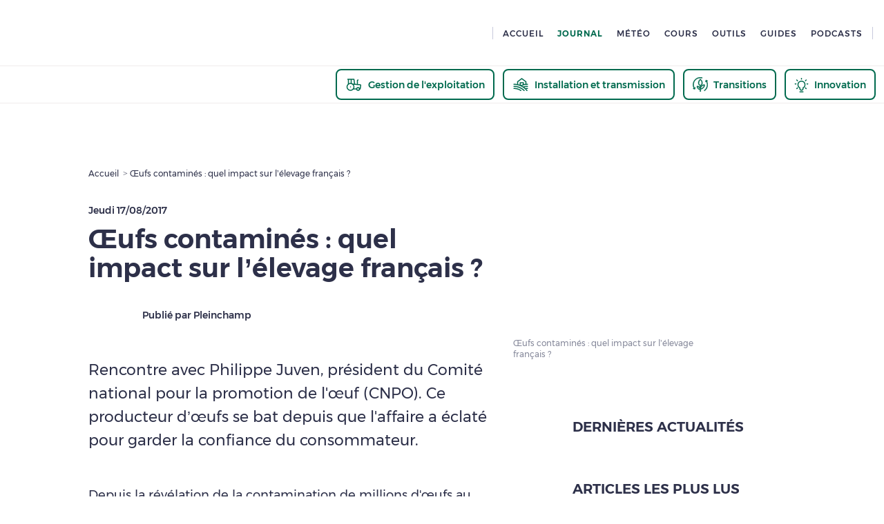

--- FILE ---
content_type: text/html; charset=utf-8
request_url: https://www.pleinchamp.com/actualite/elevage~aeufs-contamines-quel-impact-sur-l-elevage-francais
body_size: 49776
content:
<!DOCTYPE html><html><head><meta charSet="utf-8" data-next-head=""/><meta charSet="utf-8"/><meta content="initial-scale=1.0, width=device-width" name="viewport" data-next-head=""/><script async="" src="https://platform.twitter.com/widgets.js" data-next-head=""></script><meta content="max-snippet:-1, max-image-preview:large, max-video-preview:-1" name="robots" data-next-head=""/><meta content="766998407408723" property="fb:app_id" data-next-head=""/><meta content="article" property="og:type" data-next-head=""/><meta content="Œufs contaminés : quel impact sur l’élevage français ?" property="og:title" data-next-head=""/><meta content="https://api.prod.pleinchamp.com/var/site/storage/images/_aliases/main_image/1/3/9/6/2476931-1-fre-FR/a2043388ccb8-oeufs-contamines-quel-impact-sur-l-elevage-francais-jpg" property="og:image" data-next-head=""/><meta content="Œufs contaminés : quel impact sur l’élevage français ?" property="og:image:alt" data-next-head=""/><meta content="
Rencontre avec Philippe Juven, président du Comité national pour la promotion de l&#x27;œuf (CNPO). Ce producteur d’œufs se bat depuis que l&#x27;affaire a éclaté pour garder la confiance du consommateur. 
" property="og:description" data-next-head=""/><meta content="https://www.pleinchamp.com/actualite/elevage~aeufs-contamines-quel-impact-sur-l-elevage-francais" property="og:url" data-next-head=""/><meta content="summary" name="twitter:card" data-next-head=""/><meta content="Œufs contaminés : quel impact sur l’élevage français ?" name="twitter:title" data-next-head=""/><meta content="https://api.prod.pleinchamp.com/var/site/storage/images/_aliases/main_image/1/3/9/6/2476931-1-fre-FR/a2043388ccb8-oeufs-contamines-quel-impact-sur-l-elevage-francais-jpg" name="twitter:image" data-next-head=""/><meta content="Œufs contaminés : quel impact sur l’élevage français ?" name="twitter:image:alt" data-next-head=""/><meta content="
Rencontre avec Philippe Juven, président du Comité national pour la promotion de l&#x27;œuf (CNPO). Ce producteur d’œufs se bat depuis que l&#x27;affaire a éclaté pour garder la confiance du consommateur. 
" name="twitter:description" data-next-head=""/><meta content="@Pleinchamp" name="twitter:site" data-next-head=""/><title data-next-head="">Œufs contaminés : quel impact sur l’élevage français ? - Pleinchamp</title><meta content="Rencontre avec Philippe Juven, président du Comité national pour la promotion de l&#x27;œuf (CNPO). Ce producteur d’œufs se bat depuis que le scandale a éclaté pour garder la confiance du consommateur. - Pleinchamp" name="description" data-next-head=""/><meta content="PxCqtXGjxRKbmWBcuh0A-wi1nGA228gx2cnMcwLOTAw" name="google-site-verification"/><link href="/manifest.json" rel="manifest"/><link href="/apple-touch-icon.png" rel="apple-touch-icon" sizes="180x180"/><link href="/favicon-32x32.png" rel="icon" sizes="32x32" type="image/png"/><link href="/favicon-16x16.png" rel="icon" sizes="16x16" type="image/png"/><link color="#5bbad5" href="/safari-pinned-tab.svg" rel="mask-icon"/><meta content="#da532c" name="msapplication-TileColor"/><meta content="#2d3049" name="theme-color"/><meta content="default" name="apple-mobile-web-app-status-bar-style"/><link rel="preload" href="/_next/static/css/2c22cca4306f19d5.css" as="style"/><link rel="preload" href="/_next/static/css/858ee05cb4e853ae.css" as="style"/><link rel="preload" href="/_next/static/css/7690bb1deb12fb53.css" as="style"/><link rel="preload" href="/_next/static/css/f29228570598827e.css" as="style"/><link rel="preload" href="/_next/static/css/1c07aec78cbb2eeb.css" as="style"/><script type="application/ld+json" data-next-head="">{"@context":"https://schema.org","@type":"NewsArticle","author":{"name":"Lise Monteillet ","type":"Organisation"},"datePublished":"2017-08-17T13:23:00+00:00","description":"Rencontre avec Philippe Juven, président du Comité national pour la promotion de l'œuf (CNPO). Ce producteur d’œufs se bat depuis que le scandale a éclaté pour garder la confiance du consommateur.","headline":"Œufs contaminés : quel impact sur l’élevage français ?","image":"https://api.prod.pleinchamp.com/var/site/storage/images/_aliases/main_image/1/3/9/6/2476931-1-fre-FR/a2043388ccb8-oeufs-contamines-quel-impact-sur-l-elevage-francais-jpg","mainEntityOfPage":"","publisher":{"firstname":"","lastname":"","partnerIcon":"https://api.prod.pleinchamp.com/var/site/storage/images/_aliases/partner_logo/8/2/4/4/4428-5-fre-FR/8703f5f99628-CA_Favicon_PleinChamp_48x48px.png","partnerName":"Pleinchamp","type":"Organisation"}}</script><link rel="stylesheet" href="/_next/static/css/2c22cca4306f19d5.css" data-n-g=""/><link rel="stylesheet" href="/_next/static/css/858ee05cb4e853ae.css" data-n-p=""/><link rel="stylesheet" href="/_next/static/css/7690bb1deb12fb53.css" data-n-p=""/><link rel="stylesheet" href="/_next/static/css/f29228570598827e.css" data-n-p=""/><link rel="stylesheet" href="/_next/static/css/1c07aec78cbb2eeb.css"/><noscript data-n-css=""></noscript><script defer="" noModule="" src="/_next/static/chunks/polyfills-42372ed130431b0a.js"></script><script defer="" src="/_next/static/chunks/2619.a8363d8365d1f53c.js"></script><script defer="" src="/_next/static/chunks/7429.1ed577b1d4fa2d7b.js"></script><script src="/_next/static/chunks/webpack-59ca931f2c0f5f14.js" defer=""></script><script src="/_next/static/chunks/framework-b62c3af91c771dde.js" defer=""></script><script src="/_next/static/chunks/main-585b9daa3e619f97.js" defer=""></script><script src="/_next/static/chunks/pages/_app-338f40cce6b3fa3e.js" defer=""></script><script src="/_next/static/chunks/2023-9ddc84cbbbeb18b2.js" defer=""></script><script src="/_next/static/chunks/6848-893a8f4b99559934.js" defer=""></script><script src="/_next/static/chunks/7914-d25e3a484a579fcb.js" defer=""></script><script src="/_next/static/chunks/4141-c47e467a2a0cfa5d.js" defer=""></script><script src="/_next/static/chunks/1780-d78a55bb8902f4fd.js" defer=""></script><script src="/_next/static/chunks/9557-9bedd82a5f04dfbe.js" defer=""></script><script src="/_next/static/chunks/3266-fe3fcd091a61080d.js" defer=""></script><script src="/_next/static/chunks/360-52c3db5b933e348e.js" defer=""></script><script src="/_next/static/chunks/4015-db557769a837c46c.js" defer=""></script><script src="/_next/static/chunks/9909-356e4c07478bac6f.js" defer=""></script><script src="/_next/static/chunks/pages/actualite/%5Bslug%5D-6cbacdb820f22868.js" defer=""></script><script src="/_next/static/9HBE96kLxv7CCcuW6VEJ_/_buildManifest.js" defer=""></script><script src="/_next/static/9HBE96kLxv7CCcuW6VEJ_/_ssgManifest.js" defer=""></script><style data-emotion="css "></style></head><body class="no-focus-outline"><div id="__next"><div class="Layout_page__BCh3u"><header class="plc-header"><div class="plc-header-wrapper wrapper-l flex space-between align-center"><a class="cursor-pointer" href="/"></a><nav><span class="profile-separator"></span><nav class="navigation flex"><a class="cursor-pointer basic-link-wrapper" href="/"><span class="typography menu-link dark text-left text-with-arrow basic-link cursor-pointer  header-navigation" tabindex="-1"> <!-- -->Accueil</span></a><a class="cursor-pointer basic-link-wrapper" href="/recherche?type_de_contenu=tous"><span class="typography menu-link dark text-left text-with-arrow basic-link cursor-pointer  header-navigation active" tabindex="-1"> <!-- -->Journal</span></a><a class="cursor-pointer basic-link-wrapper" href="/meteo/36-heures"><span class="typography menu-link dark text-left text-with-arrow basic-link cursor-pointer  header-navigation" tabindex="-1"> <!-- -->Météo</span></a><a class="cursor-pointer basic-link-wrapper" href="/les-cours/grandes-cultures"><span class="typography menu-link dark text-left text-with-arrow basic-link cursor-pointer  header-navigation" tabindex="-1"> <!-- -->Cours</span></a><a class="cursor-pointer basic-link-wrapper" href="/les-outils"><span class="typography menu-link dark text-left text-with-arrow basic-link cursor-pointer  header-navigation" tabindex="-1"> <!-- -->Outils</span></a><a class="cursor-pointer basic-link-wrapper" href="/les-guides"><span class="typography menu-link dark text-left text-with-arrow basic-link cursor-pointer  header-navigation" tabindex="-1"> <!-- -->Guides</span></a><a class="cursor-pointer basic-link-wrapper" href="/podcasts"><span class="typography menu-link dark text-left text-with-arrow basic-link cursor-pointer  header-navigation" tabindex="-1"> <!-- -->Podcasts</span></a></nav><span class="profile-separator"></span></nav></div><div class="thematic-header plc-thematic-header"><div><button aria-label="thematic.header.gestion" class="plc-mr-s ThematicButton_header-button__fkSBP ThematicButton_non-active__hbsLa" type="button"><svg fill="none" height="24" viewBox="0 0 25 24" width="25" xmlns="http://www.w3.org/2000/svg"><path d="M10.5 11L21.5 11.9C22.1 11.9 22.4 12.4 22.3 13L21.5 18H20.5M16.5 18H11.5" stroke="#006A4E" stroke-linecap="round" stroke-linejoin="round" stroke-width="1.5"></path><path d="M18.5 5C18.2348 5 17.9804 5.10536 17.7929 5.29289C17.6054 5.48043 17.5 5.73478 17.5 6V11.573M3.5 4H12.5L13.5 11.246M4.5 11V4M7.5 15H7.51M8.5 10.1V4" stroke="#006A4E" stroke-linecap="round" stroke-linejoin="round" stroke-width="1.5"></path><path d="M18.5 20C19.6046 20 20.5 19.1046 20.5 18C20.5 16.8954 19.6046 16 18.5 16C17.3954 16 16.5 16.8954 16.5 18C16.5 19.1046 17.3954 20 18.5 20Z" stroke="#006A4E" stroke-linecap="round" stroke-linejoin="round" stroke-width="1.5"></path><path d="M7.5 20C10.2614 20 12.5 17.7614 12.5 15C12.5 12.2386 10.2614 10 7.5 10C4.73858 10 2.5 12.2386 2.5 15C2.5 17.7614 4.73858 20 7.5 20Z" stroke="#006A4E" stroke-linecap="round" stroke-linejoin="round" stroke-width="1.5"></path></svg><h6 class="typography h6 meteo-dark-green text-left ThematicNav_thematique-text___BE6k">Gestion de l&#x27;exploitation<!-- --> </h6></button><button aria-label="thematic.header.installation" class="plc-mr-s ThematicButton_header-button__fkSBP ThematicButton_non-active__hbsLa" type="button"><svg height="24" viewBox="0 0 24 24" width="24" xmlns="http://www.w3.org/2000/svg"><path d="M12.8278 20.6653C12.7176 20.8309 12.5462 20.9459 12.3513 20.9851C12.1563 21.0243 11.9537 20.9845 11.7881 20.8744C8.96266 18.9947 5.64356 17.9945 2.25 18C2.05109 18 1.86032 17.921 1.71967 17.7803C1.57902 17.6397 1.5 17.4489 1.5 17.25C1.5 17.0511 1.57902 16.8603 1.71967 16.7197C1.86032 16.579 2.05109 16.5 2.25 16.5C5.93919 16.4943 9.54733 17.582 12.6188 19.6256C12.7843 19.7358 12.8994 19.9072 12.9386 20.1022C12.9778 20.2971 12.9379 20.4997 12.8278 20.6653ZM2.25 13.5C2.05109 13.5 1.86032 13.579 1.71967 13.7197C1.57902 13.8603 1.5 14.0511 1.5 14.25C1.5 14.4489 1.57902 14.6397 1.71967 14.7803C1.86032 14.921 2.05109 15 2.25 15C7.55142 14.9878 12.6438 17.0666 16.4222 20.7853C16.4919 20.857 16.5752 20.914 16.6673 20.953C16.7594 20.992 16.8583 21.0122 16.9583 21.0124C17.0583 21.0126 17.1573 20.9929 17.2495 20.9543C17.3417 20.9156 17.4253 20.859 17.4953 20.7876C17.5653 20.7162 17.6204 20.6315 17.6572 20.5386C17.694 20.4456 17.7119 20.3462 17.7097 20.2463C17.7075 20.1463 17.6854 20.0478 17.6446 19.9565C17.6038 19.8652 17.5452 19.783 17.4722 19.7147C13.4141 15.72 7.94433 13.4869 2.25 13.5ZM21.75 15C20.217 14.999 18.6888 15.1716 17.1947 15.5147C17.7097 15.9053 18.2097 16.3166 18.6947 16.7484C19.7047 16.583 20.7265 16.4999 21.75 16.5C21.9489 16.5 22.1397 16.579 22.2803 16.7197C22.421 16.8603 22.5 17.0511 22.5 17.25C22.5 17.4489 22.421 17.6397 22.2803 17.7803C22.1397 17.921 21.9489 18 21.75 18C21.1875 18 20.6316 18.0272 20.0766 18.0806C20.5966 18.6225 21.0947 19.1894 21.5709 19.7812C21.6362 19.8576 21.6854 19.9464 21.7157 20.0422C21.746 20.138 21.7567 20.2388 21.7473 20.3389C21.7378 20.4389 21.7083 20.536 21.6606 20.6244C21.6129 20.7128 21.548 20.7907 21.4696 20.8536C21.3912 20.9164 21.3009 20.9628 21.2043 20.9901C21.1076 21.0174 21.0064 21.025 20.9067 21.0124C20.807 20.9998 20.7109 20.9673 20.624 20.9169C20.5371 20.8665 20.4613 20.7991 20.4009 20.7188C18.2271 17.9927 15.4657 15.7928 12.3228 14.2831C9.1799 12.7735 5.73666 11.993 2.25 12C2.05109 12 1.86032 11.921 1.71967 11.7803C1.57902 11.6397 1.5 11.4489 1.5 11.25C1.5 11.0511 1.57902 10.8603 1.71967 10.7197C1.86032 10.579 2.05109 10.5 2.25 10.5C3.7593 10.5003 5.26547 10.6374 6.75 10.9097V7.5C6.75 7.38357 6.77711 7.26873 6.82918 7.16459C6.88125 7.06045 6.95685 6.96986 7.05 6.9L13.05 2.4C13.1798 2.30263 13.3377 2.25 13.5 2.25C13.6623 2.25 13.8202 2.30263 13.95 2.4L19.95 6.9C20.0431 6.96986 20.1187 7.06045 20.1708 7.16459C20.2229 7.26873 20.25 7.38357 20.25 7.5V10.5459C20.7478 10.5169 21.2475 10.5 21.75 10.5C21.9489 10.5 22.1397 10.579 22.2803 10.7197C22.421 10.8603 22.5 11.0511 22.5 11.25C22.5 11.4489 22.421 11.6397 22.2803 11.7803C22.1397 11.921 21.9489 12 21.75 12C19.0567 11.9949 16.3833 12.4609 13.8506 13.3772C14.4406 13.6897 15.0175 14.0266 15.5812 14.3878C17.5843 13.7975 19.6618 13.4985 21.75 13.5C21.9489 13.5 22.1397 13.579 22.2803 13.7197C22.421 13.8603 22.5 14.0511 22.5 14.25C22.5 14.4489 22.421 14.6397 22.2803 14.7803C22.1397 14.921 21.9489 15 21.75 15ZM11.25 8.25H15.75C15.9489 8.25 16.1397 8.32902 16.2803 8.46967C16.421 8.61032 16.5 8.80109 16.5 9V11.0569C17.2425 10.8969 17.9925 10.7719 18.75 10.6819V7.875L13.5 3.9375L8.25 7.875V11.2322C9.01188 11.4197 9.76188 11.6441 10.5 11.9053V9C10.5 8.80109 10.579 8.61032 10.7197 8.46967C10.8603 8.32902 11.0511 8.25 11.25 8.25ZM12.0066 12.4941C12.9805 12.0759 13.9804 11.7211 15 11.4319V9.75H12V12.4913L12.0066 12.4941Z" fill="#006A4E"></path></svg><h6 class="typography h6 meteo-dark-green text-left ThematicNav_thematique-text___BE6k">Installation et transmission<!-- --> </h6></button><button aria-label="thematic.header.transitions" class="plc-mr-s ThematicButton_header-button__fkSBP ThematicButton_non-active__hbsLa" type="button"><svg height="21" viewBox="0 0 240 234" width="22" xmlns="http://www.w3.org/2000/svg"><path d=" M115.460632,235.000000   C114.998810,226.184280 114.873871,217.365982 115.057533,208.554108   C115.130676,205.044708 113.773132,203.627640 110.387779,202.966705   C83.238670,197.666199 64.523537,174.414917 64.918228,147.022537   C64.974823,143.094498 66.169426,141.899307 70.056427,141.926880   C85.341049,142.035278 98.543121,146.974747 109.416336,157.877884   C111.016563,159.482513 112.910667,160.794083 115.015373,161.694458   C115.191277,153.440262 115.020607,145.732834 114.849937,138.025406   C101.989738,132.728226 93.825226,122.940567 90.100113,109.942574   C82.068123,81.916679 91.035042,58.212162 110.056641,37.503868   C113.272865,34.002460 116.995514,30.966219 120.636604,27.573013   C132.115204,35.936741 141.040939,45.710388 146.900055,57.806671   C155.419861,75.396057 158.024353,93.695190 151.224304,112.653870   C147.717438,122.431061 141.492111,130.359085 132.713043,135.265259   C126.812248,138.562927 126.270790,142.265076 127.186249,146.429413   C129.836441,144.335800 133.278198,142.114746 136.118317,139.288971   C150.106049,125.371880 166.618881,118.082649 186.586090,118.910675   C190.710983,119.081734 192.086609,120.392708 192.056671,124.483032   C191.845993,153.268906 174.052368,181.042801 144.229111,191.020050   C140.332535,192.323639 136.282318,193.249710 132.239044,194.008514   C128.699692,194.672775 126.790527,195.881165 126.901253,200.076111   C127.200089,211.397980 127.004082,222.732925 127.002213,234.531342   C123.307091,235.000000 119.614182,235.000000 115.460632,235.000000  M110.048401,56.536690   C106.840500,64.096054 102.579407,71.396492 100.644104,79.268715   C96.623711,95.622383 98.749260,111.005386 112.441811,122.752800   C115.526459,125.399261 118.966125,129.358719 123.686081,126.941216   C131.378128,123.001450 137.187103,117.039261 140.151184,108.660507   C145.290695,94.132240 143.568970,80.023643 137.558670,66.192741   C133.780960,57.499466 128.214874,50.078583 121.018784,42.705273   C117.245781,47.460556 113.870773,51.714226 110.048401,56.536690  M128.200180,176.747864   C128.200180,178.702271 128.200180,180.656662 128.200180,182.629074   C152.446030,180.852020 177.499542,158.161957 179.363892,131.741714   C162.952698,129.097900 133.956314,148.764191 128.200180,176.747864  M81.872986,168.531113   C88.970749,181.453537 99.716179,189.123871 114.475632,191.590942   C111.278969,171.559494 96.074478,156.521774 76.913002,154.727539   C78.497101,159.311401 79.980759,163.604599 81.872986,168.531113  M115.517960,164.517654   C115.517960,164.517654 115.514717,164.486496 115.517960,164.517654  z" fill="#006A4E" stroke="#006A4E" stroke-width="5.5"></path><path d=" M141.531342,1.000000   C142.588272,1.636338 143.064880,2.593030 143.787201,2.844847   C145.489136,3.438175 147.329041,3.620382 149.075500,4.104631   C152.445801,5.039132 154.350082,7.523562 153.467133,10.756805   C152.550751,14.112450 150.223755,16.132854 145.965530,15.404082   C137.824478,14.010783 129.563400,12.111693 121.405304,12.338119   C111.746689,12.606191 101.951118,14.126101 92.558090,16.475479   C73.650406,21.204657 57.227314,31.152472 43.790051,45.012589   C27.135019,62.191730 16.921755,82.837013 13.861110,106.998512   C11.121819,128.623138 15.100948,148.826797 24.170134,168.313705   C24.708929,169.471420 25.476500,170.522659 26.576477,172.354187   C27.245338,170.057266 27.531473,168.472122 28.160080,167.036987   C29.626846,163.688324 32.408199,162.092514 35.819412,163.246078   C38.876740,164.279968 40.443146,166.695129 39.483299,170.320419   C37.620884,177.354614 35.876167,184.423370 34.268997,191.519989   C33.667717,194.175018 32.736168,195.168259 29.837664,194.333725   C23.308481,192.453857 16.638903,191.060303 10.114383,189.166000   C4.611477,187.568314 2.651847,184.940369 4.221821,181.160721   C5.892203,177.139389 9.235239,176.241196 13.272050,177.835571   C13.651724,177.985519 14.208055,177.688187 15.186448,177.503235   C13.015158,172.227188 10.592707,167.218903 8.885675,161.977600   C6.590234,154.929626 4.860748,147.697922 2.839951,140.558762   C2.679283,139.991165 2.142294,139.530090 1.390097,139.009750   C1.000000,126.979103 1.000000,114.958214 1.391984,102.455284   C2.180992,101.131859 2.786850,100.327698 2.944436,99.443626   C6.691193,78.423889 15.354090,59.562111 29.213972,43.453945   C46.796814,23.018904 68.830513,9.485696 95.377029,3.653595   C97.032448,3.289911 98.464195,1.908119 100.000000,0.999999   C113.687561,1.000000 127.375122,1.000000 141.531342,1.000000  z" fill="#006A4E" stroke="#006A4E" stroke-width="5.5"></path><path d=" M241.000000,139.531342   C240.343826,140.967010 239.423462,141.847031 239.072067,142.914383   C235.309052,154.344452 232.618301,166.245972 227.711853,177.153839   C220.039215,194.211456 207.429459,207.653961 192.583832,218.996918   C189.284378,221.517914 186.133133,222.076218 183.435516,218.776474   C180.720459,215.455383 182.038406,212.111725 184.906342,209.514664   C188.571045,206.196060 192.630859,203.303406 196.201981,199.893677   C209.899872,186.814804 219.158752,171.182053 224.319138,152.826782   C227.772247,140.544266 229.438828,128.244537 228.997986,115.579872   C228.435883,99.431831 223.498611,84.502243 216.044189,68.904755   C215.063766,71.227364 214.297363,72.542671 213.949112,73.960678   C212.846756,78.449471 209.399612,78.701416 206.125900,77.727837   C202.957275,76.785500 201.779602,74.273445 202.838562,70.637032   C204.773758,63.991550 206.593048,57.275410 207.813187,50.472610   C208.531586,46.467293 210.682388,46.541573 213.458908,47.217060   C219.705246,48.736702 225.902512,50.458168 232.149933,51.973083   C236.278320,52.974155 238.799942,55.107819 237.871704,59.668846   C236.914978,64.369934 233.284241,64.228020 229.652817,63.815643   C228.900162,63.730171 228.174850,63.404015 226.575485,62.937531   C227.303604,64.980782 227.782761,66.285774 228.234787,67.600105   C231.876205,78.188110 235.504822,88.780540 239.171188,99.359886   C239.371262,99.937141 239.873413,100.409714 240.617493,100.965508   C241.000000,113.687561 241.000000,126.375122 241.000000,139.531342  z" fill="#006A4E" stroke="#006A4E" stroke-width="5.5"></path></svg><h6 class="typography h6 meteo-dark-green text-left ThematicNav_thematique-text___BE6k">Transitions<!-- --> </h6></button><button aria-label="thematic.header.innovation" class="ThematicButton_header-button__fkSBP ThematicButton_non-active__hbsLa" type="button"><svg fill="none" height="22" viewBox="0 0 21 22" width="21" xmlns="http://www.w3.org/2000/svg"><path d="M8.21432 21.1428H12.7857M10.5 2.85709V1.71423M16.2143 5.14281L17.3572 3.99995M4.78575 5.14281L3.64289 3.99995M16.2143 15.4285L17.3572 16.5714M4.78575 15.4285L3.64289 16.5714M2.50003 9.71423H1.35718M19.6429 9.71423H18.5M10.5 5.71423C11.6604 5.71352 12.7869 6.10523 13.6965 6.82572C14.606 7.5462 15.2452 8.5531 15.5102 9.6828C15.7751 10.8125 15.6503 11.9986 15.1559 13.0484C14.6614 14.0981 13.8266 14.9498 12.7869 15.4651L12.7857 16.5714C12.7857 17.1776 12.5449 17.759 12.1163 18.1876C11.6876 18.6163 11.1062 18.8571 10.5 18.8571C9.89383 18.8571 9.31245 18.6163 8.88379 18.1876C8.45514 17.759 8.21432 17.1776 8.21432 16.5714V15.4651C7.17473 14.9499 6.3399 14.0983 5.84548 13.0486C5.35106 11.999 5.2261 10.813 5.4909 9.68336C5.7557 8.55372 6.3947 7.54682 7.30408 6.82625C8.21346 6.10568 9.33978 5.71378 10.5 5.71423Z" stroke="#006A4E" stroke-linecap="round" stroke-linejoin="round" stroke-width="1.5"></path></svg><h6 class="typography h6 meteo-dark-green text-left ThematicNav_thematique-text___BE6k">Innovation<!-- --> </h6></button></div></div></header><div class="plc-app-banner" style="overflow:hidden;opacity:0"><div><h5 class="typography h5 bleu-light-turquoise text-left app-banner-text">Téléchargez la nouvelle application Pleinchamp !<!-- --> <button class="basic-button-wrapper" type="button"><span class="basic-button AnimatedButton_animated-button__0qKnK flat-button primary bleu-light-turquoise extra-small app-banner-btn" tabindex="-1"><span class="typography menu-link light text-left text-with-arrow"> <!-- -->Télécharger</span></span></button><button class="basic-button-wrapper" type="button"><span class="basic-button AnimatedButton_animated-button__0qKnK flat-button underlined bleu-light-turquoise app-banner-link" tabindex="-1"><span class="typography h5 bleu-light-turquoise text-left text-with-arrow"> <!-- -->En savoir plus</span></span></button></h5><span class="basic-button-wrapper IconButton_wrapper__vMIrW" title="Fermer"><span class="basic-button app-banner-icon" tabindex="-1"><svg height="24" viewBox="0 0 24 24" width="20" xmlns="http://www.w3.org/2000/svg"><path d="M19.5 3l1.41 1.42-7.54 7.54 7.55 7.54-1.42 1.41-7.54-7.54-7.55 7.54L3 19.52l7.54-7.55L3 4.4 4.41 3l7.55 7.54L19.5 3z" fill="#009697" fill-rule="evenodd"></path></svg></span></span></div></div><div id="arch_advert"></div><div class="page-content"><div class="GenericAd_generic-ad__VMVkx" id="sas_64528"></div><div class="content-layout plc-page desktop-layout ActuLayout_actu__66IdI"><header class="grid-title plc-mb-m plc-mt-m plc-mt-up-m-0"><nav class="BreadCrumb_bread-crumb__07Ukr none block-up-m plc-pt-up-m-basis plc-mb-basis"><ol class="flex align-center"><li style="cursor:default"><a class="cursor-pointer" href="/"><span class="typography tiny dark text-left">Accueil<!-- --> </span></a></li><li style="cursor:default"><span class="typography tiny dark text-left"> <!-- -->Œufs contaminés : quel impact sur l’élevage français ?</span></li></ol></nav><div class="pre-title flex space-between align-start plc-mb-s"><div><h6 class="typography h6 dark text-left ActuLayout_article-publish-date__5iYQg" dateTime="2017-08-17T13:23:00.000Z"> <!-- -->Jeudi 17/08/2017</h6></div></div><h1 class="typography h2 dark text-left plc-mb-s"> <!-- -->Œufs contaminés : quel impact sur l’élevage français ?</h1><div class="post-title inline-flex column row-up-m wrap-up-m align-center-up-m"><a class="cursor-pointer" href="/nos-partenaires/pleinchamp"><div class="ContentAuthor_content-author__rIY7X"><div class="plc-img" style="margin-left:auto;margin-right:auto;width:70px"><div class="lazyload-wrapper "><div style="height:70px" class="lazyload-placeholder"></div></div></div><span class="typography h6 dark text-left plc-ml-xs">Publié par Pleinchamp<!-- --> </span></div></a><div class="actu-stats flex align-center plc-mt-s plc-mt-up-m-0 plc-ml-up-m-m"></div></div></header><main class="plc-page grid-main plc-mb-0"><p class="typography new-big dark text-left content-subtitle plc-mb-m plc-mb-up-m-l"> <!-- -->
Rencontre avec Philippe Juven, président du Comité national pour la promotion de l&#x27;œuf (CNPO). Ce producteur d’œufs se bat depuis que l&#x27;affaire a éclaté pour garder la confiance du consommateur. 
</p><div class="ContentBody_content-body__ohIh6 ContentBody_article__lNd03 plc-mb-l plc-mb-up-m-xl"><div>
<p>Depuis la révélation de la contamination de millions d'œufs au fipronil, les producteurs français semblent préservés du scandale, contrairement à leurs homologues néerlandais. En effet, l'insecticide incriminé ne dispose pas d'autorisation de mise sur le marché en France. <em>« C'est pourquoi nous nous permettons de dire qu'aucun éleveur français n'utilise ce produit »</em>, insiste Philippe Juven, producteur d'œufs dans la Drôme et président du Comité national pour la promotion de l'œuf (CNPO). <em>« En France, sur le plan sanitaire, on est irréprochable », </em>résume ainsi <a href="https://wiki.tripleperformance.fr/wiki/Horticulture_-_Plante_%C3%A0_parfum_aromatique_et_m%C3%A9dicinales">Christiane Lambert</a>, présidente de la FNSEA. </p><p>Seul un éleveur du Pas de Calais s'est déclaré spontanément auprès des autorités : <em>« une désinsectisation de son élevage a été réalisée par une entreprise belge »</em>, précise Philippe Juven. </p><h2>Des éleveurs « agacés »</h2><p>Pour autant, l'inquiétude prévaut au sein des producteurs français, qui ont tous en mémoire la crise de la vache folle et ses répercussions économiques. <em>« Les éleveurs sont fortement agacés par cette affaire et cette médiatisation à outrance »,</em> indique le président du CNPO. Cette vaste fraude pourrait avoir un impact négatif sur les ventes d'oeufs si le doute venait à s'installer au sein des consommateurs.</p><p><em>« Dès que nous aurons les premières tendances de consommation, nous agirons en conséquence »,</em> souligne Philippe Juven. De premiers indicateurs permettront d'y voir plus clair en septembre. Dans l'immédiat,<em> « nous devons faire notre travail auprès des médias pour dire ce qu'il en est dans cette affaire, il faut que le consommateur ait confiance »</em>, souligne le responsable professionnel.</p><p>Ce dernier regrette néanmoins que les Pays-Bas aient <em>« tardé »</em> à communiquer l'information, afin que les entreprises françaises ayant importé des oeufs ou des produits à base d'oeufs susceptibles de contenir du fipronil puissent réagir rapidement.</p><h2>Une opportunité pour les œufs français ?</h2><p>Philippe Juven voit dans ce scandale une<em> « une leçon »</em> à retenir : <em>« en France, nous sommes autosuffisants et nous avons une traçabilité. Nous pouvons réagir rapidement en cas de problème sanitaire. Voilà pourquoi il ne faut pas abandonner la production nationale en allant nous approvisionner aux Pays-Bas ».</em> </p><p>Au final, ce scandale pourrait-il permettre aux producteurs d'œufs français de se démarquer positivement ? <em>« C'est à la filière d'être capable d'expliquer aux consommateurs qu'ils ont toutes les raisons de garder confiance »</em>, répond Philippe Juven. Ce dernier défend d'ailleurs tous les types d'élevage, notamment les systèmes industriels. <em>« J'entends des gens qui font l'amalgame entre ce scandale et certains modes d'élevage. Il ne faut pas s'adonner à ce genre de critiques qui nous feraient perdre nos parts de marché et seraient démobilisatrices. Il existe une production globale avec différents modes d'élevage car la demande est multiple ». </em></p>
</div></div><div class="content-footer flex column plc-mb-l plc-mb-up-m-xl"><div class="typography h4 dark text-left plc-mb-m"> <!-- -->Un article de Lise Monteillet </div><div class="content-tags-list plc-mb-s"><a class="cursor-pointer" href="/activites/elevage"><span class="typography tag meteo-dark-green text-left plc-tag dark-green-style"> <span>Élevage</span></span></a></div><div class="social-share-bar inline-flex align-center row"><div class="typography h4 dark text-left plc-mr-s plc-mr-up-s-m">Suivez-nous<!-- --> </div><a class="plc-mr-xxs plc-mr-up-s-s" target="_blank"><svg height="30" viewBox="0 0 24 24" width="30" xmlns="http://www.w3.org/2000/svg"><title>Partager sur Facebook</title><path d="M12.417 19.5v-6.667H10.75v-2.5h1.667c0-4.296.183-4.583 5.416-4.583v2.5c-2.758 0-2.5.154-2.5 2.083h2.5v2.5h-2.5V19.5h-2.916zM2 20.333C2 21.254 2.746 22 3.667 22h16.666c.921 0 1.667-.746 1.667-1.667V3.667C22 2.746 21.254 2 20.333 2H3.667C2.746 2 2 2.746 2 3.667v16.666z" fill="#2D3049" fill-rule="evenodd"></path></svg></a><a class="plc-mr-xxs plc-mr-up-s-s" target="_blank"><svg height="30" viewBox="0 0 24 24" width="30" xmlns="http://www.w3.org/2000/svg"><title>Partager sur Linkedin</title><path d="M18.848 18.743h-3.001V13.91c0-1.214-.435-2.042-1.52-2.042-.83 0-1.324.559-1.541 1.098-.08.192-.099.462-.099.733v5.043H9.685s.04-8.184 0-9.03h3.002v1.278c.4-.616 1.112-1.492 2.706-1.492 1.975 0 3.456 1.291 3.456 4.065v5.18zM6.523 8.478h-.02c-1.007 0-1.658-.694-1.658-1.56 0-.886.671-1.56 1.698-1.56s1.659.674 1.679 1.56c0 .866-.652 1.56-1.699 1.56zm-1.5 10.265h3.001V9.712H5.022v9.03zM20.52 2H3.477C2.662 2 2 2.641 2 3.433v17.135C2 21.358 2.662 22 3.477 22h17.044c.817 0 1.479-.642 1.479-1.432V3.433C22 2.64 21.338 2 20.521 2z" fill="#2D3049" fill-rule="evenodd"></path></svg></a><a class="plc-mr-xxs plc-mr-up-s-s" target="_blank"><svg height="30" viewBox="0 0 31 28" width="30" xmlns="http://www.w3.org/2000/svg"><title>Partager sur X</title><mask height="28" id="mask0_300_13806" maskUnits="userSpaceOnUse" width="31" x="0" y="0"><path d="M0 0H30.5455V28H0V0Z" fill="white"></path></mask><g mask="url(#mask0_300_13806)"><path d="M24.0545 1.31201H28.7389L18.5062 12.06L30.5455 26.688H21.12L13.7324 17.818L5.28873 26.688H0.6L11.544 15.188L0 1.31401H9.66545L16.3331 9.42001L24.0545 1.31201ZM22.4073 24.112H25.0036L8.24727 3.75401H5.46327L22.4073 24.112Z" fill="#2D3049"></path></g></svg></a><a class="plc-mr-xxs plc-mr-up-s-s" target="_blank"><svg height="34" style="display:flex" viewBox="0 0 44 44" width="30" xmlns="http://www.w3.org/2000/svg"><title>Partager sur Youtube</title><path d="M41.6 13.474s-.39-2.942-1.59-4.237C38.49 7.54 36.786 7.53 36.004 7.434 30.405 7 22.01 7 22.01 7h-.019s-8.396 0-13.993.434c-.782.096-2.485.106-4.008 1.803C2.791 10.532 2.4 13.474 2.4 13.474S2 16.925 2 20.376v3.235c0 3.454.4 6.903.4 6.903s.39 2.941 1.59 4.233c1.522 1.697 3.52 1.646 4.41 1.824C11.6 36.9 22 37 22 37s8.405-.015 14.003-.445c.782-.099 2.486-.11 4.008-1.806 1.199-1.293 1.589-4.233 1.589-4.233s.4-3.451.4-6.903v-3.235c0-3.453-.4-6.904-.4-6.904" fill="#2D3049"></path><path d="M18 15v14l11-7z" fill="#FFF"></path></svg></a><a target="_blank"><svg height="27" viewBox="0 0 24 24" width="30" xmlns="http://www.w3.org/2000/svg"><title>Partager sur TikTok</title><path d="M20.3808 1H3.61922C2.92476 1.00065 2.25893 1.27681 1.76787 1.76787C1.27681 2.25893 1.00065 2.92476 1 3.61922V20.3808C1 21.8267 2.17456 23 3.61922 23H20.3808C21.0752 22.9994 21.7411 22.7232 22.2321 22.2321C22.7232 21.7411 22.9994 21.0752 23 20.3808V3.61922C22.9994 2.92476 22.7232 2.25893 22.2321 1.76787C21.7411 1.27681 21.0752 1.00065 20.3808 1ZM18.2883 10.5981C17.5174 10.673 16.7417 10.515 16.0614 10.1447C15.4877 9.83531 15.0003 9.38744 14.6437 8.84178V14.8844C14.6437 15.7677 14.3817 16.6312 13.891 17.3656C13.4003 18.1 12.7028 18.6725 11.8867 19.0105C11.0707 19.3485 10.1727 19.437 9.30639 19.2646C8.44007 19.0923 7.64431 18.667 7.01973 18.0424C6.39515 17.4178 5.9698 16.622 5.79748 15.7557C5.62516 14.8894 5.7136 13.9914 6.05162 13.1754C6.38964 12.3593 6.96206 11.6618 7.69649 11.1711C8.43092 10.6804 9.29438 10.4184 10.1777 10.4184C10.2706 10.4184 10.361 10.427 10.4527 10.4319V12.6331C10.361 12.6221 10.2718 12.605 10.1777 12.605C9.57312 12.605 8.99333 12.8452 8.56586 13.2726C8.13838 13.7001 7.89822 14.2799 7.89822 14.8844C7.89822 15.489 8.13838 16.0688 8.56586 16.4963C8.99333 16.9237 9.57312 17.1639 10.1777 17.1639C11.4366 17.1639 12.5488 16.1727 12.5488 14.9138L12.5708 4.64956H14.6767C14.773 5.5643 15.1878 6.4161 15.8484 7.05615C16.509 7.69619 17.3734 8.08379 18.2908 8.15122V10.5981" fill="#2D3049"></path></svg></a></div></div></main><aside class="grid-bottom plc-pt-m"><div class="CommentsList_comments-list__dg__7"><p class="typography p-style-h3 dark text-left plc-mb-m">0 commentaire<!-- --> </p><div><div class="Comment_comments-not-logged-in__aHC9n plc-mb-l"><div class="typography new-p dark text-center Comment_comment-not-logged-in-text__IwduF">Pour ajouter un commentaire, vous devez être connecté(e) à un compte Pleinchamp.com<!-- --> </div><div><a class="cursor-pointer" href="/inscription"><button class="basic-button-wrapper" type="button"><span class="basic-button AnimatedButton_animated-button__0qKnK flat-button primary light-green" tabindex="-1"><span class="typography new-bold-p black text-left text-with-arrow"> <!-- -->Créer un compte</span></span></button></a><button class="basic-button-wrapper" type="button"><span class="basic-button AnimatedButton_animated-button__0qKnK flat-button primary light-green" tabindex="-1"><span class="typography new-bold-p black text-left text-with-arrow"> <!-- -->Se connecter</span></span></button></div></div></div><ul></ul></div></aside><aside class="grid-readAlsoArticle"><section class="plc-pb-l"><div class="wrapper-s read-also"><p class="typography p-h3-upper-style dark text-left plc-mb-m">À lire aussi<!-- --> </p><div class="flex column"><a class="cursor-pointer" href="/actualite/directive-ied-vers-une-baisse-tres-importante-de-la-production-d-aeufs-en-france-dans-les-5-ans-a-venir"><article class="ContentCardHomeVersion_content-card__x_WpT flex align-center new-grid-m-2-s-2 running" style="border-bottom:1px solid #A0D7A2" tags="breeding,marketingOutlets,politics,productionTechniques"><div><p class="typography h7 dark text-left ContentCardHomeVersion_card-title__8kCLW plc-mb-up-m-m"> <!-- -->Directive IED : « Vers une baisse très importante de la production d’œufs en France dans les 5 ans à venir »</p><div><span class="typography h5 dark text-left">Lire l&#x27;article<!-- --> </span><svg viewBox="0 0 10 15" xmlns="http://www.w3.org/2000/svg" height="12" width="12"><path d="M0 1.62L1.41.21l7 7-7 7L0 12.79l5.59-5.58z" fill="#006A4E" fill-rule="nonzero" stroke="#006A4E"></path></svg></div></div><div class="ContentCardHomeVersion_card-image__6iIbd"><div class="plc-img"><div class="lazyload-wrapper "><div class="lazyload-placeholder"></div></div></div></div></article></a><a class="cursor-pointer" href="/actualite/elevage~oeufs-contamines-aucune-trace-de-fipronil-dans-les-oeufs-francais-travert"><article class="ContentCardHomeVersion_content-card__x_WpT flex align-center new-grid-m-2-s-2 paused" style="border-bottom:none" tags="breeding"><div><p class="typography h7 dark text-left ContentCardHomeVersion_card-title__8kCLW plc-mb-up-m-m"> <!-- -->Oeufs contaminés: &quot;aucune trace&quot; de fipronil dans les oeufs français (Travert)</p><div><span class="typography h5 dark text-left">Lire l&#x27;article<!-- --> </span><svg viewBox="0 0 10 15" xmlns="http://www.w3.org/2000/svg" height="12" width="12"><path d="M0 1.62L1.41.21l7 7-7 7L0 12.79l5.59-5.58z" fill="#006A4E" fill-rule="nonzero" stroke="#006A4E"></path></svg></div></div><div class="ContentCardHomeVersion_card-image__6iIbd"><div class="plc-img"><div class="lazyload-wrapper "><div class="lazyload-placeholder"></div></div></div></div></article></a><div class="GenericAd_generic-ad__VMVkx" id="sas_88286"></div></div></div></section></aside><aside class="grid-illu"><figure class="clipped-img default"><div class="plc-img"><div class="lazyload-wrapper "><div class="lazyload-placeholder"></div></div></div><figcaption class="closed"><p class="typography tiny grey text-left"> <!-- -->Œufs contaminés : quel impact sur l’élevage français ?</p></figcaption></figure></aside><aside class="grid-right plc-pt-l plc-mb-l  plc-mb-up-m-0"><div class="GenericAd_generic-ad__VMVkx" id="sas_64527" style="margin-bottom:36px"></div><div class="LastContent_last-content__eoonM &#x27;flex column&#x27;"><p class="typography p-h3-upper-style dark text-left plc-mb-basis">Dernières actualités<!-- --> </p><div class="LastContent_last-content-list__KNSdB &#x27;border-bottom-up-m plc-mb-up-m-basis&#x27;"><div class="GenericAd_generic-ad__VMVkx GenericAd_ad-native-small__8C9Ca" id="sas_88518"></div></div><div class="border-bottom-up-m plc-mb-up-m-basis"><section class=""><div class="MostViewedContent_most-viewed-content__fewJy compact"><p class="typography p-h3-upper-style dark text-left plc-mb-m plc-mb-up-m-s">Articles les plus lus<!-- --> </p><ol class="flex column wrap space-between plc-pb-m"><li class="flex plc-mb-m plc-mb-up-m-s"><div class="typography h3 dark text-left"> <!-- -->1<!-- -->.</div><a class="cursor-pointer flex align-center" href="/actualite/pyrenees-orientales-4-ans-de-secheresse-resorbes-en-1-un-mois-de-pluie"><div class="typography h4 dark text-left"> <!-- -->Pyrénées-Orientales : 4 ans de sécheresse résorbés en 1 un mois de pluie ?</div></a></li><li class="flex plc-mb-m plc-mb-up-m-s"><div class="typography h3 dark text-left"> <!-- -->2<!-- -->.</div><a class="cursor-pointer flex align-center" href="/actualite/les-immatriculations-de-tracteurs-neufs-en-chute-de-14-6-en-2025"><div class="typography h4 dark text-left"> <!-- -->Les immatriculations de tracteurs neufs en chute de 14,6% en 2025</div></a></li><li class="flex plc-mb-m plc-mb-up-m-s"><div class="typography h3 dark text-left"> <!-- -->3<!-- -->.</div><a class="cursor-pointer flex align-center" href="/actualite/encore-moins-de-bovins-pour-2026"><div class="typography h4 dark text-left"> <!-- -->Encore moins de bovins pour 2026</div></a></li></ol></div></section></div><a class="cursor-pointer basic-link-wrapper" href="/recherche?type_de_contenu=actualites"><span class="typography h6 meteo-dark-green text-left text-with-arrow basic-link cursor-pointer underlined-link undefined" tabindex="-1"> <!-- -->Toutes les actualités</span></a></div></aside></div><div class="twitter-embed"></div></div></div></div><script id="__NEXT_DATA__" type="application/json">{"props":{"pageProps":{"article":{"id":151791,"slug":"elevage~aeufs-contamines-quel-impact-sur-l-elevage-francais","contentType":"article","title":"Œufs contaminés : quel impact sur l’élevage français ?","publishDate":"2017-08-17T13:23:00+00:00","isPro":false,"isHighlighted":false,"activityCodes":["breeding"],"body":"\n\u003cp\u003eDepuis la révélation de la contamination de millions d'œufs au fipronil, les producteurs français semblent préservés du scandale, contrairement à leurs homologues néerlandais. En effet, l'insecticide incriminé ne dispose pas d'autorisation de mise sur le marché en France. \u003cem\u003e« C'est pourquoi nous nous permettons de dire qu'aucun éleveur français n'utilise ce produit »\u003c/em\u003e, insiste Philippe Juven, producteur d'œufs dans la Drôme et président du Comité national pour la promotion de l'œuf (CNPO). \u003cem\u003e« En France, sur le plan sanitaire, on est irréprochable », \u003c/em\u003erésume ainsi \u003ca href=\"https://wiki.tripleperformance.fr/wiki/Horticulture_-_Plante_%C3%A0_parfum_aromatique_et_m%C3%A9dicinales\"\u003eChristiane Lambert\u003c/a\u003e, présidente de la FNSEA. \u003c/p\u003e\u003cp\u003eSeul un éleveur du Pas de Calais s'est déclaré spontanément auprès des autorités : \u003cem\u003e« une désinsectisation de son élevage a été réalisée par une entreprise belge »\u003c/em\u003e, précise Philippe Juven. \u003c/p\u003e\u003ch2\u003eDes éleveurs « agacés »\u003c/h2\u003e\u003cp\u003ePour autant, l'inquiétude prévaut au sein des producteurs français, qui ont tous en mémoire la crise de la vache folle et ses répercussions économiques. \u003cem\u003e« Les éleveurs sont fortement agacés par cette affaire et cette médiatisation à outrance »,\u003c/em\u003e indique le président du CNPO. Cette vaste fraude pourrait avoir un impact négatif sur les ventes d'oeufs si le doute venait à s'installer au sein des consommateurs.\u003c/p\u003e\u003cp\u003e\u003cem\u003e« Dès que nous aurons les premières tendances de consommation, nous agirons en conséquence »,\u003c/em\u003e souligne Philippe Juven. De premiers indicateurs permettront d'y voir plus clair en septembre. Dans l'immédiat,\u003cem\u003e « nous devons faire notre travail auprès des médias pour dire ce qu'il en est dans cette affaire, il faut que le consommateur ait confiance »\u003c/em\u003e, souligne le responsable professionnel.\u003c/p\u003e\u003cp\u003eCe dernier regrette néanmoins que les Pays-Bas aient \u003cem\u003e« tardé »\u003c/em\u003e à communiquer l'information, afin que les entreprises françaises ayant importé des oeufs ou des produits à base d'oeufs susceptibles de contenir du fipronil puissent réagir rapidement.\u003c/p\u003e\u003ch2\u003eUne opportunité pour les œufs français ?\u003c/h2\u003e\u003cp\u003ePhilippe Juven voit dans ce scandale une\u003cem\u003e « une leçon »\u003c/em\u003e à retenir : \u003cem\u003e« en France, nous sommes autosuffisants et nous avons une traçabilité. Nous pouvons réagir rapidement en cas de problème sanitaire. Voilà pourquoi il ne faut pas abandonner la production nationale en allant nous approvisionner aux Pays-Bas ».\u003c/em\u003e \u003c/p\u003e\u003cp\u003eAu final, ce scandale pourrait-il permettre aux producteurs d'œufs français de se démarquer positivement ? \u003cem\u003e« C'est à la filière d'être capable d'expliquer aux consommateurs qu'ils ont toutes les raisons de garder confiance »\u003c/em\u003e, répond Philippe Juven. Ce dernier défend d'ailleurs tous les types d'élevage, notamment les systèmes industriels. \u003cem\u003e« J'entends des gens qui font l'amalgame entre ce scandale et certains modes d'élevage. Il ne faut pas s'adonner à ce genre de critiques qui nous feraient perdre nos parts de marché et seraient démobilisatrices. Il existe une production globale avec différents modes d'élevage car la demande est multiple ». \u003c/em\u003e\u003c/p\u003e\n","subtitle":"\nRencontre avec Philippe Juven, président du Comité national pour la promotion de l'œuf (CNPO). Ce producteur d’œufs se bat depuis que l'affaire a éclaté pour garder la confiance du consommateur. \n","author":{"userFirstname":"","userLastname":"","partnerName":"Pleinchamp","partnerIcon":{"id":"588-4428-6","mediaType":"image","url":"https://api.prod.pleinchamp.com/var/site/storage/images/_aliases/partner_logo/8/2/4/4/4428-5-fre-FR/8703f5f99628-CA_Favicon_PleinChamp_48x48px.png","alt":"","width":48},"partnerPageSlug":"pleinchamp"},"featuredMedia":{"id":"151791-2476931-6","mediaType":"image","url":"https://api.prod.pleinchamp.com/var/site/storage/images/_aliases/main_image/1/3/9/6/2476931-1-fre-FR/a2043388ccb8-oeufs-contamines-quel-impact-sur-l-elevage-francais-jpg","alt":"Œufs contaminés : quel impact sur l’élevage français ?","width":586},"featuredMediaMobile":{"id":"151791-2476931-6","mediaType":"image","url":"https://api.prod.pleinchamp.com/var/site/storage/images/_aliases/main_image_mobile/1/3/9/6/2476931-1-fre-FR/a2043388ccb8-oeufs-contamines-quel-impact-sur-l-elevage-francais-jpg","alt":"Œufs contaminés : quel impact sur l’élevage français ?","width":640},"stateOrProvinceCodes":[],"signature":"Lise Monteillet ","metaTitle":"Œufs contaminés : quel impact sur l’élevage français ?","metaDescription":"Rencontre avec Philippe Juven, président du Comité national pour la promotion de l'œuf (CNPO). Ce producteur d’œufs se bat depuis que le scandale a éclaté pour garder la confiance du consommateur.","canonicalLink":"","enableComments":true},"mostViewedNews":[{"as":"/actualite/pyrenees-orientales-4-ans-de-secheresse-resorbes-en-1-un-mois-de-pluie","href":"/actualite/[slug]","title":"Pyrénées-Orientales : 4 ans de sécheresse résorbés en 1 un mois de pluie ?"},{"as":"/actualite/les-immatriculations-de-tracteurs-neufs-en-chute-de-14-6-en-2025","href":"/actualite/[slug]","title":"Les immatriculations de tracteurs neufs en chute de 14,6% en 2025"},{"as":"/actualite/encore-moins-de-bovins-pour-2026","href":"/actualite/[slug]","title":"Encore moins de bovins pour 2026"}],"readAlso":[{"id":376781,"slug":"directive-ied-vers-une-baisse-tres-importante-de-la-production-d-aeufs-en-france-dans-les-5-ans-a-venir","contentType":"article","title":"Directive IED : « Vers une baisse très importante de la production d’œufs en France dans les 5 ans à venir »","publishDate":"2023-12-06T13:58:19+00:00","isPro":false,"isHighlighted":true,"interestCodes":["marketingOutlets","politics","productionTechniques"],"activityCodes":["breeding"],"articleDetail":{"subtitle":"Selon le CNPO, l’abaissement du seuil de 40.000 à 21.400 places va précipiter l’arrêt de la production chez nombre d’éleveurs dans l’incapacité d’amortir les investissements requis par les mises aux normes, hypothéquant la souveraineté de la filière œufs, au profit d’importations moins-disantes. La dinde est aussi sur la sellette.","body":"\u003cp\u003eSi l’élevage bovin a échappé \u003ca href=\"https://www.pleinchamp.com/actualite/les-elevages-bovins-exemptes-de-la-future-directive-ied-revisee\" target=\"_blank\"\u003eau projet de réforme de la directive IED relatives aux émissions industrielles (IED)\u003c/a\u003e, finalisé le 29 novembre dernier par le Conseil et le Parlement européens, ce n’est pas le cas des volailles et des porcs. Ces deux filières étaient déjà concernées par la directive actuelle mais la nouvelle mouture prévoit d’abaisser les seuils d’effectifs d’animaux. En ce qui concerne les poules pondeuses, le seuil passerait de 40.000 à 21.400 places. « \u003cem\u003eL’abaissement du seuil va faire rentrer dans le champ de la directive de nombreuses petites exploitations\u003c/em\u003e, déplore Yves-Marie Beaudet, président du Comité national pour la promotion de l’œuf (CNPO). \u003cem\u003eCette directive va porter un coup à notre modèle d’élevage familial, qui a peu d’équivalent au sein même de l’UE et encore moins au-delà des frontières de l’UE\u003c/em\u003e ».\u003c/p\u003e\u003cdiv class=\"citation\"\u003e\n \u003cspan\u003e\"On se dirige tout droit vers des fermetures administratives d’ateliers, y compris en plein air et en bio\"\u003c/span\u003e\n\u003c/div\u003e\n\u003cp\u003eLe dépassement des seuils fixés par la directive IED implique, après la réalisation d’un diagnostic, la mise en œuvre des Meilleures techniques disponibles (MTD) pour réduire l’impact des excrétions en azote et en phosphore et des émissions atmosphériques, notamment d’ammoniac. « \u003cem\u003eBeaucoup d’exploitations n’auront pas les moyens de se conformer aux normes\u003c/em\u003e, poursuit Yves-Marie Beaudet. \u003cem\u003eOn se dirige tout droit vers des fermetures administratives d’ateliers, y compris en plein air et en bio. Ce projet va accélérer la concentration de la production d’œufs, tout en mettant à mal notre souveraineté alimentaire\u003c/em\u003e ».\u003c/p\u003e\u003ch2\u003eL’échéance 2025 des poules en cage\u003c/h2\u003e\u003cp\u003eLe CNPO rappelle que le solde de la balance commerciale de la filière oeufs continue de se dégrader en 2023, après être passé en négatif en 2022, en volume (-43.000 tonnes contre + 10.000 tonnes en 2021) comme en valeur (-79 millions d’euros contre +17 millions en 2021). Selon l’ITAVI, alors que la France était encore auto-suffisante en œufs en 2021 (102,7%), son taux d’auto-approvisionnement est passé à 96,4% en 2022. La sortie de crise de l’Influenza aviaire, si elle se confirme, devrait avoir pour effet de renforcer le potentiel productif en 2024 mais 2025 se profile déjà à l’horizon. « \u003cem\u003eDe nombreuses enseignes de la grande distribution et de la restauration hors domicile se sont engagées à ne plus s’approvisionner en œufs issus de poules en cage\u003c/em\u003e, indique Yves-Marie Beaudet. \u003cem\u003eSur les 12 millions de poules concernées, on sait que 40 à 50% des places ne seront pas transformées, notamment du fait de la pyramide des âges\u003c/em\u003e ».\u003c/p\u003e\u003caside class=\"read-also\"\u003e\n \u003cp class=\"typography menu-link dark \"\u003eÀ voir aussi\u003c/p\u003e\n \u003ca href=\"https://www.pleinchamp.com/actualite/le-gouvernement-lance-un-plan-de-reconquete-et-de-souverainete-de-l-elevage\" target=\"_blank\" title=\"\"\u003eLe gouvernement lance « un plan de reconquête et de souveraineté de l’élevage »\u003c/a\u003e\n\u003c/aside\u003e\n\u003cp\u003eSelon le CNPO, le coup porté à la filière œufs va faire le jeu des importations, notamment ukrainiennes, avec des normes de production, s’agissant de l’environnement ou du bien-être animal, sans communes mesures avec les garanties françaises. A titre d’exemple, la France est le seul pays au monde, avec l’Allemagne, à proscrire le broyage des poussins mâles via l’ovosexage.\u003c/p\u003e\u003ch2\u003eLa dinde sur la sellette\u003c/h2\u003e\u003cp\u003eEn ce qui concerne les autres productions avicoles, si les poulets de chair passent sous les fourches caudines de la future révision de l’IED, ce n’est pas le cas des dindes, qui se voient imposer un seuil de 9.333 animaux, en lieu et place des 40.000 actuels. « \u003cem\u003eEn l’état, ce projet de directive préfigure l’arrêt de la production française de dindes\u003c/em\u003e », alerte Yann Nédélec, directeur de l’Anvol, l’interprofession des volailles de chair.\u003c/p\u003e\n","stateOrProvinceCodes":[],"thumbnailMedia":{"id":"376781-5876362-1","mediaType":"image","url":"https://api.prod.pleinchamp.com/var/site/storage/images/_aliases/thumbnail/2/6/3/6/5876362-1-fre-FR/Couv.jpg","alt":"","width":320},"thumbnailMediaMobile":{"id":"376781-5876362-1","mediaType":"image","url":"https://api.prod.pleinchamp.com/var/site/storage/images/_aliases/thumbnail_mobile/2/6/3/6/5876362-1-fre-FR/Couv.jpg","alt":"","width":160},"featuredMedia":{"id":"376781-5876362-1","mediaType":"image","url":"https://api.prod.pleinchamp.com/var/site/storage/images/_aliases/main_image/2/6/3/6/5876362-1-fre-FR/Couv.jpg","alt":"","width":563},"featuredMediaHighlighted":{"id":"376781-5876362-1","mediaType":"image","url":"https://api.prod.pleinchamp.com/var/site/storage/images/_aliases/main_image_highligted/2/6/3/6/5876362-1-fre-FR/Couv.jpg","alt":"","width":320}},"thumbnailMedia":{"id":"376781-5876362-1","mediaType":"image","url":"https://api.prod.pleinchamp.com/var/site/storage/images/_aliases/thumbnail/2/6/3/6/5876362-1-fre-FR/Couv.jpg","alt":"","width":320},"thumbnailMediaMobile":{"id":"376781-5876362-1","mediaType":"image","url":"https://api.prod.pleinchamp.com/var/site/storage/images/_aliases/thumbnail_mobile/2/6/3/6/5876362-1-fre-FR/Couv.jpg","alt":"","width":160},"featuredMediaHighlighted":{"id":"376781-5876362-1","mediaType":"image","url":"https://api.prod.pleinchamp.com/var/site/storage/images/_aliases/main_image_highligted/2/6/3/6/5876362-1-fre-FR/Couv.jpg","alt":"","width":320}},{"id":151264,"slug":"elevage~oeufs-contamines-aucune-trace-de-fipronil-dans-les-oeufs-francais-travert","contentType":"article","title":"Oeufs contaminés: \"aucune trace\" de fipronil dans les oeufs français (Travert)","publishDate":"2017-09-11T09:32:00+00:00","isPro":false,"isHighlighted":false,"activityCodes":["breeding"],"articleDetail":{"subtitle":"\nLes investigations menées en France montrent qu'aucune trace de l'insecticide fipronil, à l'origine du scandale des oeufs contaminés, n'a été retrouvée dans des oeufs produits dans l'Hexagone, a annoncé lundi le ministère de l'Agriculture.\n","body":"\n\u003cp\u003e\u003cem\u003e\"Nous n'avons trouvé aucune trace de fipronil dans les élevages français\"\u003c/em\u003e, a dit Stéphane Travert, le ministre de l'Agriculture sur Europe 1, évoquant toutefois une exception.\u003cem\u003e \"Il y a eu un élevage dont les oeufs avaient été contaminés et (...) le propriétaire s'était spontanément manifesté\"\u003c/em\u003e, a-t-il expliqué. Cet éleveur du Pas-de-Calais avait signalé fin juillet la contamination de ses oeufs après l'utilisation de ce produit par son fournisseur belge. Aucun oeuf de son élevage n'avait été vendu. Pour le reste, \u003cem\u003e\"tous les cas de contamination en France étaient des produits d'importation qui venaient de nos voisins, Belgique et Pays-Bas\"\u003c/em\u003e, a assuré M. Travert, précisant que 2.900 élevages français avaient été contrôlés. Les services départementaux de l'État ont mis à profit les recherches sur l'usage du fipronil pour dresser plus largement un état des lieux des pratiques en matière de traitements anti-parasitaires contre le pou rouge de la volaille.\u003c/p\u003e\u003cp\u003eIls ont ainsi recherché en particulier des traces d'un deuxième insecticide interdit dans les élevages de volailles, l'amitraze.\u003cem\u003e \"Au final, 45 élevages répartis dans 15 départements ont été identifiés comme ayant employé un médicament vétérinaire à base d'amitraze, en dehors du mode d'utilisation autorisé\"\u003c/em\u003e, indique le ministère. Cet usage a néanmoins toujours eu lieu \u003cem\u003e\"dans des bâtiments vides et en l'absence des poules pondeuses\".\u003c/em\u003e Les résultats des prélèvements d'oeufs systématiquement effectués dans les bâtiments ayant été traités\u003cem\u003e \"s'avèrent tous négatifs, l'amitraze n'ayant été détecté dans aucun prélèvement\".\u003c/em\u003e\u003c/p\u003e\u003ch2\u003eNouveaux produits retirés\u003c/h2\u003e\u003cp\u003eLa contamination de dizaines de millions d'oeufs au fipronil est apparue au grand jour début août et a concerné des produits vendus dans presque toute l'Union européenne (UE). Elle provient de la désinfection d'élevages de poules pondeuses cet antiparasitaire strictement interdit dans la chaîne alimentaire. \u003c/p\u003e\u003cp\u003eLa fraude a surtout été pratiquée aux Pays-Bas et en Belgique mais la Commission européenne, qui estime qu'elle remonte à septembre 2016, a fait aussi état de cas potentiels en Allemagne (sept élevages), en France (l'unique élevage cité par M. Travert), en Italie (10 élevages) et en Hongrie (deux élevages).\u003c/p\u003e\u003cp\u003eElle a conduit au retrait de nombreux produits par la grande distribution, allant des gaufres aux brownies. Les derniers en date recensés en France sont des biscuits fourrés Mister Choc Chocolat de marque Lidl et des gaufres de la Biscuiterie Latour, située à Givet dans les Ardennes. Les produits retirés du marché venaient majoritairement de Belgique et des Pays-Bas, mais certains ont été fabriqués en France, à base de matières premières venant des Pays-Bas. \u003cem\u003e\"La France n'a pas perdu de temps pour mettre en place les contrôles mais nous avons été alertés trop tardivement\"\u003c/em\u003e, a affirmé lundi M. Travert, évoquant un projet de \u003cem\u003e\"proposition commune\"\u003c/em\u003e avec ses homologues belge et allemand pour améliorer le système d'alertes entre membres de l'UE.\u003c/p\u003e\u003cp\u003eIl veut \u003cem\u003e\"voir se poursuivre rapidement au niveau communautaire le travail de fond sur l'optimisation du dispositif de lutte contre la fraude alimentaire\",\u003c/em\u003e selon le communiqué du ministère. Le ministre a rappelé qu'une réunion des ministres de l'Agriculture devait se tenir le 26 septembre, à l'initiative de la Commission européenne.\u003c/p\u003e\n","stateOrProvinceCodes":[],"thumbnailMedia":{"id":"151264-2465337-6","mediaType":"image","url":"https://api.prod.pleinchamp.com/var/site/storage/images/_aliases/thumbnail/7/3/3/5/2465337-1-fre-FR/a3b690a34205-oeufs-contamines-aucune-trace-de-fipronil-dans-les-oeufs-francais-travert-jpg","alt":"Oeufs contaminés: \"aucune trace\" de fipronil dans les oeufs français (Travert)","width":320},"thumbnailMediaMobile":{"id":"151264-2465337-6","mediaType":"image","url":"https://api.prod.pleinchamp.com/var/site/storage/images/_aliases/thumbnail_mobile/7/3/3/5/2465337-1-fre-FR/a3b690a34205-oeufs-contamines-aucune-trace-de-fipronil-dans-les-oeufs-francais-travert-jpg","alt":"Oeufs contaminés: \"aucune trace\" de fipronil dans les oeufs français (Travert)","width":160},"featuredMedia":{"id":"151264-2465337-6","mediaType":"image","url":"https://api.prod.pleinchamp.com/var/site/storage/images/_aliases/main_image/7/3/3/5/2465337-1-fre-FR/a3b690a34205-oeufs-contamines-aucune-trace-de-fipronil-dans-les-oeufs-francais-travert-jpg","alt":"Oeufs contaminés: \"aucune trace\" de fipronil dans les oeufs français (Travert)","width":586},"featuredMediaHighlighted":{"id":"151264-2465337-6","mediaType":"image","url":"https://api.prod.pleinchamp.com/var/site/storage/images/_aliases/main_image_highligted/7/3/3/5/2465337-1-fre-FR/a3b690a34205-oeufs-contamines-aucune-trace-de-fipronil-dans-les-oeufs-francais-travert-jpg","alt":"Oeufs contaminés: \"aucune trace\" de fipronil dans les oeufs français (Travert)","width":320}},"thumbnailMedia":{"id":"151264-2465337-6","mediaType":"image","url":"https://api.prod.pleinchamp.com/var/site/storage/images/_aliases/thumbnail/7/3/3/5/2465337-1-fre-FR/a3b690a34205-oeufs-contamines-aucune-trace-de-fipronil-dans-les-oeufs-francais-travert-jpg","alt":"Oeufs contaminés: \"aucune trace\" de fipronil dans les oeufs français (Travert)","width":320},"thumbnailMediaMobile":{"id":"151264-2465337-6","mediaType":"image","url":"https://api.prod.pleinchamp.com/var/site/storage/images/_aliases/thumbnail_mobile/7/3/3/5/2465337-1-fre-FR/a3b690a34205-oeufs-contamines-aucune-trace-de-fipronil-dans-les-oeufs-francais-travert-jpg","alt":"Oeufs contaminés: \"aucune trace\" de fipronil dans les oeufs français (Travert)","width":160},"featuredMediaHighlighted":{"id":"151264-2465337-6","mediaType":"image","url":"https://api.prod.pleinchamp.com/var/site/storage/images/_aliases/main_image_highligted/7/3/3/5/2465337-1-fre-FR/a3b690a34205-oeufs-contamines-aucune-trace-de-fipronil-dans-les-oeufs-francais-travert-jpg","alt":"Oeufs contaminés: \"aucune trace\" de fipronil dans les oeufs français (Travert)","width":320}}],"_nextI18Next":{"initialI18nStore":{"fr":{"actu":{"actu.tag.title":"actualites","actu.author-signature":"Un article de {{signature}}","actu.become-pro.advantages.discount":"Des promotions sur les services","actu.become-pro.advantages.exclusive":"Des actualités exclusives","actu.become-pro.advantages.tools":"L'ensemble des outils météo","actu.become-pro.signin":"Déjà abonné ? Se connecter","actu.become-pro.15d-title":"La consultation des prévisions au-delà de 5 jours est réservée aux abonnés Pleinchamp Pro","actu.become-pro.understood":"J'ai compris","actu.become-pro.subscribe":"S'abonner à Pleinchamp Pro ({{price}} € H.T./mois)","actu.become-pro-subscribe.redirection":"Inscrivez-vous en cliquant sur le bouton \"S'inscrire\" dans le menu latéral","actu.become-pro.title":"La suite de ce contenu est réservée aux abonnés Pleinchamp Pro","actu.card-action":"Lire l'article","actu.last.see-all":"Toutes les actualités","actu.last.title":"Dernières actualités","actu.views.title_zero":"{{formatedCount}} vue","actu.views.title_one":"{{formatedCount}} vue","actu.views.title_other":"{{formatedCount}} vues","actu.comments.add-comment-placeholder":"Ajouter un commentaire","actu.comments.not-logged-in":"Pour ajouter un commentaire, vous devez être connecté(e) à un compte Pleinchamp.com","actu.comments.send-comment":"Envoyer","actu.comments.send-comment.error":"Il semblerait qu'une erreur technique se soit produite, votre commentaire n'a pas pu être envoyé. Essayez à nouveau.","actu.comments.send-comment.success":"Envoi réussi pour modération","actu.most-viewed-articles":"Articles les plus lus"},"auth":{"auth.pro.tag.title":"Pro","auth.student.tag.title":"Offre jeune","auth.connect":"Se connecter","auth.connection":"Connexion","auth.disconnect":"Se déconnecter","auth.disconnection":"Déconnexion","auth.email.label":"E-mail","auth.firstname.label":"Prénom","auth.lastname.label":"Nom","auth.school.label":"Indiquez votre établissement en inscrivant son nom et la ville","auth.birthdate.label":"Date de naissance (format JJ/MM/AAAA)","auth.pro.email.label":"E-mail de votre compte d'exploitation","auth.email.placeholder":"Renseignez votre adresse mail","auth.firstname.placeholder":"Renseignez votre prénom","auth.lastname.placeholder":"Renseignez votre nom","auth.school.placeholder":"Renseignez votre établissement","auth.email.required":"Veuillez saisir votre adresse e-mail.","auth.firstname.required":"Veuillez saisir votre prénom.","auth.lastname.required":"Veuillez saisir votre nom.","auth.school.required":"Veuillez saisir votre établissement.","auth.birthdate.required":"Veuillez saisir votre date de naissance.","auth.birthdate.error.underage":"Vous devez avoir au moins 18 ans.","auth.forgotten-password":"Mot de passe oublié ?","auth.forgotten-email":"Utilisateur de l'ancien Pleinchamp, vous avez oublié votre adresse email ?","auth.forgotten-email.found.top":"Nous avons retrouvé cette adresse email pour votre compte Pleinchamp, la voici anonymisée","auth.forgotten-email.found.middle":"Si cette adresse e-mail est bien la vôtre, vous pouvez la saisir en entier dans le champ email sur la page de connexion.","auth.forgotten-email.contact-us.found.title":"Une difficulté ou un problème ?","auth.forgotten-email.not-found.top":"Votre adresse email n’a pas été retrouvée automatiquement, vous pouvez renseigner votre pseudo Pleinchamp dans le champ email sur la page de connexion.","auth.forgotten-email.not-found.middle":"Contactez-nous pour associer une adresse email à votre compte.","auth.forgotten-email.contact-us.not-found.title":"Vous n’arrivez toujours pas à vous connecter ?","auth.forgotten-email.back-to-login":"Retour à la page de connexion","auth.forgotten-email.contact-us.body":"Contactez-nous via notre \u003c1\u003eformulaire de contact\u003c/1\u003e","auth.forgotten-email.faq.body":"Rendez-vous dans notre \u003c1\u003eFAQ\u003c/1\u003e","auth.issue.contact-us.body":"Contactez-nous via notre \u003c1\u003eformulaire de contact\u003c/1\u003e","auth.manage-preferences":"Gérer mes préférences","auth.not-signed-up":"Vous n'êtes pas inscrit ?","auth.is-signed-up":"Vous êtes déjà inscrit ?","auth.already-signed-up":"Déjà inscrit(e) ? Se connecter","auth.password.label":"Mot de passe","auth.password.placeholder":"Renseignez votre mot de passe","auth.password.required":"Veuillez saisir votre mot de passe","auth.sign-in.title":"Connectez-vous sur Pleinchamp","auth.pop-in.sign-in.title":"Connectez-vous","auth.sign-in.tag.title":"popin-connexion","auth.sign-in.your-account":"Connectez-vous à votre compte","auth.sign-in.error":"E-mail ou mot de passe incorrect","auth.sign-up.link":"Créer un compte","auth.sign-up.title":"Création de compte","auth.sign-up.member.tab-title":"Compte membre","auth.sign-up.member.title":"Créer un compte membre","auth.sign-up.description.path1":"Vous êtes agriculteur, titulaire d'un Compte Service Agri ou d'un Compte à Composer Agri du Crédit Agricole* ? Créez votre compte en renseignant l'e-mail associé à votre compte bancaire professionnel, il vous donnera accès directement à Pleinchamp Pro.","auth.sign-up.description.path2":"L'inscription comme membre est gratuite. Elle vous permet de créer des favoris météo et cotations.","auth.sign-up.description.path3":" Si vous souhaitez souscrire à un abonnement payant à Pleinchamp Pro, cliquez sur le bouton \"s'abonner\" en haut à droite du menu.","auth.sign-up.member.description":"Le compte membre est gratuit et vous permet notamment de personnaliser votre Journal, de créer des favoris dans La Météo et Les Cours.","auth.sign-up.member.cgu":"Oui, j’ai pris connaissance et j’accepte l'ensemble des \u003c1\u003eConditions Générales d'Utilisation\u003c/1\u003e (CGU) du site Pleinchamp et le cas échéant de Pleinchamp Pro*, et de la \u003c3\u003ePolitique de Protection des Données Personnelles\u003c/3\u003e","auth.sign-up.member.button":"Créer mon compte","auth.sign-up.tag.title":"Inscription","auth.sign-up.tag.member":"inscription-membre","auth.sign-up.tag.cac":"inscription-CAC","auth.sign-up.pro.tag.title":"Inscription-pro","auth.sign-up.pro.tab-title":"Compte Pro","auth.sign-up.pro.title":"Créer un compte \u003c1\u003ePro\u003c/1\u003e","auth.sign-up.pro.description":"Vous êtes agriculteur titulaire d’un compte Service Agri ou d’un Compte à Composer Agri ?\u003c1/\u003eVous pouvez bénéficier de Pleinchamp \u003c2\u003ePro\u003c/2\u003e ! *","auth.sign-up.pro.cgu":"Oui, j’ai pris connaissance et j’accepte l'ensemble des \u003c1\u003eConditions Générales d'Utilisation\u003c/1\u003e (CGU) du site Pleinchamp et de Pleinchamp Pro et de la \u003c3\u003ePolitique de Protection des Données Personnelles\u003c/3\u003e","auth.sign-up.pro.button":"Accéder à Pleinchamp Pro","auth.sign-up.student.tag.title":"Inscription-offre-jeune","auth.sign-up.student.title":"Un abonnement d’un an offert à Pleinchamp Pro","auth.sign-up.student.subtitle":"Pour les étudiants et étudiantes des filières agricoles.","auth.sign-up.student.description.path1":"Pleinchamp offre un abonnement d’un an à Pleinchamp Pro aux personnes majeures et capables qui étudient dans le domaine agricole et qui nous en font la demande via le formulaire en ligne ci-dessous. L’abonnement cesse automatiquement à l’issue de la période d’un an.","auth.sign-up.student.description.path2":"Nous concrétisons ainsi notre promesse de rendre l’expertise agricole accessible au plus grand nombre.","auth.sign-up.student.form.title":"Inscrivez-vous pour bénéficier de votre abonnement offert à l’offre Pleinchamp Pro","auth.sign-up.student.form.description.title":"Des services pour accompagner les agriculteurs au quotidien","auth.sign-up.student.form.description.path1":"Une météo locale, précise et personnalisable","auth.sign-up.student.form.description.path2":"Des cours et analyses de marchés avec avis d'experts","auth.sign-up.student.form.description.path3":"Des actualités agricoles exclusives","auth.sign-up.student.form.description.path4":"Etc.","auth.sign-up.student.form-title":"Inscrivez-vous pour bénéficier de votre abonnement offert à l’offre Pleinchamp Pro","auth.sign-up.student.button":"Je demande à bénéficier de l’offre Etudiants","auth.sign-up.student.data-protection":"Vos données personnelles figurant sur ce formulaire sont collectées par Pleinchamp SAS en tant que responsable du traitement. Elles sont nécessaires pour traiter votre demande d’abonnement à l’offre Pleinchamp Pro et à l’envoi de communication sur l’actualité agricole si vous en faîte la demande.\nVous pouvez accéder à des informations plus détaillées sur la gestion de vos données personnelles et vos droits en consultant notre \u003c1\u003ePolitique de Protection des données\u003c/1\u003e","auth.sign-up.adult":"Oui, je certifie être majeur et que les informations renseignées sont exactes","auth.sign-up.student.footer":"Cette offre vous est proposée grâce au soutien de ","auth.sign-up.affiliate.button":"Créer mon compte et accéder à Pleinchamp Pro","auth.sign-up.pro.disclaimer":"* Pleinchamp Pro est inclus au sein du Compte Service Agriculteur (offre qui n'est plus commercialisée) et du Compte à Composer Agri. Le Compte à Composer Agri n'est pas disponible dans les Caisses régionales de Corse, Guadeloupe, Martinique-Guyane, Réunion.","auth.sign-up.newsletter":"Oui, j’accepte de recevoir par e-mail la newsletter hebdomadaire de Pleinchamp","auth.sign-up.commercial-offers":"Oui, j’accepte de recevoir par e-mail des offres commerciales de la part de Pleinchamp ","auth.sign-up.partners-commercial-offers":"Oui, j'accepte de recevoir par e-mail des offres commerciales de la part des \u003c1\u003esociétés partenaires\u003c/1\u003e du site Pleinchamp","auth.checkbox.need-to-check":"Veuillez cocher la case","auth.password.hint":"Votre mot de passe doit contenir au moins 8 caractères, dont un chiffre, une minuscule et une majuscule.","auth.school.hint":"Pleinchamp se réserve la possibilité de vous demander un certificat de scolarité.","auth.sign-up.confirmation.member.sub-title":"Consultez vos e-mails pour valider votre inscription sur Pleinchamp","auth.sign-up.confirmation.pro.sub-title":"Consultez vos e-mails pour valider votre inscription sur Pleinchamp \u003c1\u003ePro\u003c/1\u003e","auth.sign-up.confirmation.body.part1":"Pour finaliser votre inscription, merci de cliquer sur lien dans l'email que nous vous avons envoyé à l'adresse suivante : \u003c1\u003e{{email}}\u003c/1\u003e","auth.sign-up.confirmation.body.sec":"Pour poursuivre votre inscription et valider vos identifiants de connexion, merci de cliquer sur lien dans l'email que nous vous avons envoyé à l'adresse suivante : \u003c1\u003e{{email}}\u003c/1\u003e","auth.sign-up.confirmation.body.part2":"Si vous n'avez pas reçu l'email, \u003c1\u003erenvoyez l'email de confirmation\u003c/1\u003e.","auth.sign-up.confirmation.body.part3":"Une question ? Contactez-nous via notre \u003c1\u003eformulaire de contact\u003c/1\u003e.","auth.sign-up.resend-activation-email.confirm":"Votre email de confirmation a bien été renvoyé sur votre boite mail.","auth.sign-in.page.title":"Bienvenue sur Pleinchamp","auth.sign-in.token.expired.page.title":"Clef d'authentification expirée","auth.sign-in.link.or.token.invalid":"Le lien que vous avez utilisé a expiré ou n'existe pas.","auth.sign-up.confirmation.success":"Votre compte a bien été activé, veuillez vous connecter pour profiter de ses avantages","auth.sign-up.confirmation.already-done":"Votre compte a déjà été activé précédemment, veuillez vous connecter pour profiter de ses avantages","auth.sign-up.confirmation.generic-error":"Erreur technique lors de l'activation du compte","auth.welcome.member.title":"Bienvenue sur\u003cbr/\u003ePleinchamp !","auth.welcome.pro.title":"Bienvenue sur\u003cbr/\u003ePleinchamp \u003c1\u003ePro\u003c/1\u003e !","auth.welcome.affiliate.subtitle":"Vous faites partie d'une équipe et bénéficiez de Pleinchamp Pro","auth.welcome.member.subtitle":"Merci de votre inscription sur Pleinchamp !","auth.welcome.pro.subtitle":"Merci de votre inscription sur Pleinchamp Pro !","auth.welcome.member.body.1":"Votre compte membre est désormais actif et vous permet notamment de paramétrer votre Météo et votre Journal.","auth.welcome.member.body.2":"Découvrez ci-dessous les avantages de votre compte membre.","auth.welcome.pro.body.1":"Votre Pleinchamp Pro est désormais actif et vous permet de bénéficier de l’ensemble des services.","auth.welcome.pro.body.2":"Découvrez ci-dessous les avantages de Pleinchamp Pro.","auth.welcome.favorite-localities.button":"Paramétrer mes favoris","auth.welcome.custom-journal.button":"Paramétrer mon journal","auth.forgotten-password.title":"Vous avez oublié votre mot de passe ?","auth.forgotten-password.description":"Saisissez votre adresse e-mail associée à votre compte Pleinchamp. Si votre compte existe, un e-mail contenant un lien de réinitialisation va vous être envoyé.","auth.forgotten-password.description-2nd-part":"Pensez à vérifier vos spams/mails indésirables, il se peut que notre e-mail s'y trouve.","auth.forgotten-password.button":"M'envoyer le lien de réinitialisation","auth.forgotten-password.difficulties":"Une question ? Rendez-vous dans notre \u003c1\u003eFAQ\u003c/1\u003e","auth.issue.difficulties":"Une difficulté ou un problème ?","auth.forgotten-password.forgotten-email":"E-mail oublié ?","auth.forgotten-password-success.title":"Nous vous avons envoyé un e-mail","auth.forgotten-password-success.description":"Si votre compte existe, un e-mail contenant un lien de réinitialisation vous a été envoyé à l'adresse suivante : {{email}}","auth.forgotten-password-success.description-2nd-part":"Pensez à vérifier vos spams/mails indésirables, il se peut que notre e-mail s'y trouve.","auth.forgotten-password-success.email-not-received":"Si vous n'avez pas reçu l'email, \u003c1\u003erenvoyez l'email\u003c/1\u003e.","auth.forgotten-password-success.email-resent":"L'email a bien été renvoyé.","auth.reset-password.title":"Réinitialisez votre mot de passe","auth.reset-password-success.title":"Votre mot de passe a été mis à jour","auth.reset-password-success.message":"Nous avons pris en compte votre modification : votre mot de passe a été mis à jour avec succès.","auth.accept-invite.title":"Plus qu'une étape !","auth.accept-invite.member.body":"Pour profiter de Pleinchamp, merci de prendre connaissance et d'accepter les CGU Pleinchamp","auth.accept-invite.pro.body":"Pour profiter de Pleinchamp Pro, merci de prendre connaissance et d'accepter les CGU Pleinchamp Pro","auth.sign-up-pro.page-title":"Création d’un compte\u003cbr/\u003ePleinchamp \u003c1\u003ePro\u003c/1\u003e","auth.sign-up-pro.affiliate.page-title":"Création d’un compte membre pour intégrer une équipe Pleinchamp \u003c1\u003ePro\u003c/1\u003e","auth.sign-up-pro.page-subtitle":"Abonnement à {{price}} € H.T./mois, sans engagement, paiement CB.","auth.sign-up-pro.affiliate.page-subtitle":"Compte gratuit","auth.sign-up-pro.body-top":"À la suite du renseignement de votre email et de la création de votre mot de passe, vous recevrez un email pour confirmer vos identifiants. Vous serez ensuite redirigé automatiquement vers la page de paiement pour accéder à Pleinchamp Pro.","auth.sign-up-pro.affiliate.body-top":"Pour intégrer l’équipe dans laquelle vous avez été ajouté, veuillez créer votre compte en définissant votre mot de passe. Vous bénéficierez alors d’un accès gratuit à Pleinchamp Pro.","auth.proabono-subscription.error":"Une erreur est survenue. Votre paiement a bien été pris en compte mais nous avons des difficultés pour récupérer vos données. Merci de réessayer ultérieurement.","auth.proabono.tag.title":"Abonnement-pro","auth.proabono.tag.subcription-complete":"inscription-compte-pro-valide"},"common":{"common.app-name":"Pleinchamp","common.close":"Fermer","common.confirm-navigation-without-save":"Vous avez des changements non enregistrés. Êtes-vous sûr de vouloir quitter ?","common.date":"Le \u003c1\u003e{{date}}\u003c/1\u003e","common.delete":"Supprimer","common.error.generic":"Une erreur technique est survenue. Merci de réessayer.","common.error.404":"Le contenu que vous recherchez n'a pas pu être trouvé.","common.error.401":"Vous devez être authentifié pour accéder à cette page.","common.error.service.inaccessible":"Service momentanément indisponible","common.event.cta-label.update-list":"Modifier la liste","common.from-to":"Du \u003c1\u003e{{from}}\u003c/1\u003e au \u003c3\u003e{{to}}\u003c/3\u003e","common.footer.address":"SAS Pleinchamp - Service Clients\u003c0/\u003e12 place des Etats-Unis\u003c0/\u003e92120 Montrouge Cedex","common.footer.about":"À propos","common.footer.student-offer":"Espace inscription étudiants","common.footer.become-member":"Devenir membre","common.footer.by-mail":"Par mail","common.footer.by-phone":"Par téléphone","common.footer.by-post":"Par courrier postal","common.footer.cgu-experts":"CGU Services experts","common.footer.cgu-plc":"CGU Site Pleinchamp","common.footer.contact-us":"Nous contacter","common.footer.discover-pro":"Découvrir Pleinchamp Pro","common.footer.follow-us":"Suivez-nous","common.footer.legal":"Mentions légales","common.footer.cookie":"Cookies","common.footer.parameter.cookie":"Paramétrer mes cookies","common.footer.manage-profile":"Gérer mon profil","common.footer.copyright":"© Pleinchamp - Tous droits réservés","common.footer.our-partners":"Nos partenaires","common.footer.quick-access":"Accès rapides","common.footer.schedule":"Du lundi au vendredi de 9h à 18h\u003c0/\u003eLe samedi de 9h à 16h","common.footer.sign-in":"Se connecter","common.footer.signup-placeholder":"Renseignez votre adresse mail","common.footer.signup-submit":"M'inscrire","common.footer.signup-title":"Inscrivez-vous à la newsletter *","common.footer.information-mention":"Elle permet de recevoir par courrier électronique le panorama de l'actualité agricole publiée sur le site Pleinchamp.\u003cbr/\u003ePonctuellement, les abonnés pourront également être informés des événements auxquels Pleinchamp participe avec ses partenaires.","common.footer.signup-mention":"* Champ obligatoire\u003cbr/\u003eVotre adresse de messagerie est uniquement utilisée pour vous envoyer les newsletters de Pleinchamp.\u003cbr/\u003eVous pouvez à tout moment utiliser le lien de désabonnement intégré dans la newsletter.\u003cbr/\u003e","common.footer.sitemap":"Plan du site","common.footer.subscribe":"S'abonner","common.footer.via-contact-form":"Via notre \u003c1\u003eformulaire de contact\u003c/1\u003e","common.footer.newsletter-form.success":"Votre inscription a bien été prise en compte.","common.footer.landing-app":"Découvrir l’application Pleinchamp","common.last-update-time":"Prévision actualisée à {{time}}","common.last-update-date":"Prévision actualisée le {{date}}","common.newspaper-short":"Accueil","common.no":"Non","common.notifications.menu-title":"Mes Alertes","common.preferences.menu-title":"Mes Préférences","common.pro":"Pro","common.abonner":"S'abonner","common.my-account.header":"Mon compte","common.abonner.header":"S'abonner PRO","common.connect.header":"Se connecter","common.pro.become-pro.body":"\u003c0\u003eDécouvrez les avantages Pleinchamp Pro\u003c/0\u003e","common.pro.savoir.plus":"En savoir plus","common.pro.description":"Découvrez les avantages de Pleinchamp Pro","common.pro.label-long":"Exclusivité Pleinchamp Pro","common.pro.label-normal":"Pleinchamp Pro","common.profile.menu-title":"Mon Profil","common.published-by":"Publié par {{author}}","common.read-also":"À lire aussi","common.save":"Enregistrer","common.services.menu-title":"Outils","common.innovations.catalogue-menu-title":"Les innovations","common.share-prefix":"Suivez-nous","common.share":"Partager sur {{socialNetworkName}}","common.stocks.menu-title":"Cours","common.subscribe":"S'abonner","common.today":"Aujourd'hui","common.tomorrow":"Demain","common.validate":"Valider","common.yes":"Oui","common.newspaper":"Accueil","common.journal":"Journal","common.next":"Suivant","common.prev":"Précédent","common.none":"Aucun","common.none.feminine":"Aucune","common.cancel":"Annuler","common.link-meteo.label":"Accéder à la météo","common.error.403":"Vous n'êtes pas authorisé(e) à faire cette action.","common.the-weather":"Météo","common.day-after-tomorrow":"Après demain","common.see-chart":"Voir le graphique","common.meteo.add-to-favorite":"Gérer les favoris","common.add-to-favorite":"Ajouter aux favoris","common.added-to-favorite":"Ajouté aux favoris","common.by-on":"Par {{author}}, le {{date}}","common.unknown":"NC","common.to-consult":"Consulter","common.required-fields":"* Champs obligatoires","common.required-field":"* Champ obligatoire","common.partners":"Nos partenaires","common.transversal.faq.title":"FAQ","common.transversal.tos.title":"CGU","common.transversal.privacyPolicy.title":"Politique de protection des données","common.transversal.privacyPolicy.ATnoConsentLabel":"Je comprends qu'en activant cette option, je serai considéré comme un internaute acceptant la collecte de données de mesure d’audience","common.transversal.legalNotice.title":"A propos \u0026 Mentions légales et Crédits","common.transversal.cookies.title":"Politique de cookies","common.transversal.sitemap.title":"Plan du site","common.transversal.advertisement.title":"Publicités","common.transversal.forecastTransparency.title":"Notre contrat de transparence","common.transversal.espaceAssurance.title":"Espace Assurances Prairies","common.firstName":"Prénom","common.lastName":"Nom","common.send":"Envoyer","common.contact-us":"Formulaire de contact","common.cta.label.update":"Mettre à jour","common.add":"Ajouter","common.pro.price-with-unit":"{{price}}\u003c1\u003e € H.T./mois\u003c/1\u003e","common.form.select.placeholder":"Sélectionnez","common.form.empty-field":"Ce champ est requis","common.form.not-valid-field":"Saisie invalide","common.form.not-valid-file-size":"La taille de votre {{type}} ne doit pas être supérieure à {{size}}.","common.form.value-between.with-unit":"Veuillez saisir une valeur entre {{min}} et {{max}} {{unity}}","common.form.email-invalid":"Veuillez respecter le format aa@bb.cc","common.form.zipcode.error":"Veuillez respecter le format 00000","common.form.username-invalid":"Votre pseudo doit contenir entre 3 et 30 caractères, et peut être composé de lettres, de chiffres ou des caractères spéciaux suivants : . _","common.guides":"Guides","common.retry":"Réessayer","common.modale.warn-user-to-rotate-device":"Veuillez mettre votre appareil en mode paysage pour consulter le graphique.","common.highlighted-articles":"Les Actualités à la Une","common.most-viewed-articles":"Les articles les plus lus","common.last-analysis":"Les dernières analyses de marché","common.last-analysis.button.all":"Tous les cours","common.last-analysis.home.mobile":"Marchés","common.comments-count_zero":"{{formatedCount}} commentaire","common.comments-count_one":"{{formatedCount}} commentaire","common.comments-count_other":"{{formatedCount}} commentaires","common.see-more":"Voir plus","common.legend":"Légende","common.form.invalid-date":"La date n'est pas valide","common.form.invalid-time":"L'heure n'est pas valide","common.form.min-date-message":"La date saisie est trop ancienne","common.form.max-date-message":"La date saisie est trop éloignée","common.currency.usd":"$","common.currency.gdp":"£","common.access":"Accéder","common.plv-footer":"Pleinchamp, une filiale du groupe Crédit Agricole au service des Agriculteurs","common.meteo.autocomplete.favorites-label":"Favoris","common.meteo.autocomplete.placeholder":"Localité, code postal...","common.meteo.autocomplete.signin-link":"\u003c0\u003eConnectez-vous\u003c/0\u003e pour retrouver vos favoris","common.thematic.farmManagementThematic":"Gestion de l'exploitation","common.thematic.installationTransmission":"Installation et transmission","common.thematic.transitions":"Transitions","common.podcasts":"Podcasts","common.webview.back.button":"Retour"},"community":{"community.breadcrumb":"Météo participative","community.page.title":"Ma contribution météo","community.tag.title":"meteo-participative","community.page.introduction":"Votre observation météo sera visible par la communauté Pleinchamp durant 6 heures. Plus votre contribution sera complète, plus elle sera utile pour la communauté.","community.form.introduction":"Renseignez l'adresse de votre observation météo.","community.form.sky-status.label":"État du ciel","community.form.isTempActive.label":"Température (°C)","community.form.isRainActive.label":"Précipitations","community.form.rain-type.label":"Type de précipitations","community.form.rain-quantity.label":"Quantité (mm)","community.form.isWindActive.label":"Vent","community.form.wind-speed.label":"Vitesse du vent","community.form.wind-direction.label":"Direction du vent","community.form.others.label":"Autres","community.form.picture.label":"Votre photo","community.form.picture.button":"Ajouter une photo","community.form.picture.help":"Vous pouvez ajouter une photo à votre observation.\u003cbr /\u003eLa taille maximum de votre fichier ne doit pas dépasser les 8 Mo.\u003cbr /\u003eLa photo - au même titre que votre observation - est visible par l'ensemble des utilisateurs de Pleinchamp pendant 6 heures. En publiant une photo, vous vous engagez à respecter les règles de courtoisie et les CGU que vous pouvez retrouver \u003c1\u003eICI\u003c/1\u003e.\u003cbr /\u003eLa photo est publiée sous votre seule responsabilité. À ce titre, vous devez respecter les lois et règlements en vigueur et vous garantissez être l’auteur de la photo.","community.form.comments.label":"Commentaires","community.form.comments.help":"Vous pouvez ajouter un commentaire à votre observation pour préciser vos informations préalablement remplies.\u003cbr /\u003eLe commentaire est limité à 300 caractères.\u003cbr/\u003eLes commentaires - au même titre que votre observation - sont visibles par l'ensemble des utilisateurs de Pleinchamp pendant 6 heures. En publiant un commentaire, vous vous engagez à respecter les règles de courtoisie et les CGU que vous pouvez retrouver \u003c1\u003eICI\u003c/1\u003e.\u003cbr /\u003eLes commentaires sont publiés sous votre seule responsabilité. À ce titre, vous devez respecter les lois et règlements en vigueur et vous garantissez être l’auteur des propos tenus.","community.form.preview.button":"Prévisualiser votre observation","community.form.success":"Votre contribution a bien été prise en compte.","community.form.sky-status.clear":"Ciel clair","community.form.sky-status.partlyCloudy":"Ciel partiellement nuageux","community.form.sky-status.overcast":"Ciel couvert","community.form.sky-status.mist":"Brouillard","community.form.sky-status.rain":"Pluie","community.form.sky-status.snowy":"Neige","community.form.sky-status.storm":"Tempête / Orage","community.form.wind-speed.calm":"Calme (\u003c2 km/h)","community.form.wind-speed.weak":"Faible (de 2 et 11 km/h)","community.form.wind-speed.moderate":"Modéré (de 12 et 28 km/h)","community.form.wind-speed.fairly_strong":"Assez fort (de 29 à 49 km/h)","community.form.wind-speed.strong":"Fort (de 50 à 74 km/h)","community.form.wind-speed.very_strong":"Très fort (au-delà de 75 km/h)","community.form.wind-direction.N":"Nord","community.form.wind-direction.NE":"Nord-Est","community.form.wind-direction.E":"Est","community.form.wind-direction.SE":"Sud-Est","community.form.wind-direction.S":"Sud","community.form.wind-direction.SW":"Sud-Ouest","community.form.wind-direction.W":"Ouest","community.form.wind-direction.NW":"Nord-Ouest","community.form.rain-type.lightRain":"Pluie faible en continue","community.form.rain-type.heavyRain":"Pluie forte en continue","community.form.rain-type.showers":"Averses éparses","community.form.rain-type.rainAndSnow":"Pluie et neige","community.form.rain-type.snow":"Neige","community.form.rain-type.drizzle":"Bruine","community.form.rain-type.hail":"Grêle","community.form.others.haze":"Brume","community.form.others.black_ice":"Verglas","community.form.others.thunder":"Foudre","community.form.others.flood":"Inondation","community.modal.date-and-location":"{{time}} à {{location}}","community.modal.pseudo":"Par {{pseudo}}","community.modal.wind":"Vent : {{speed}}","community.modal.rain":"{{type}} : {{amount}} mm","community.navigate-to-community":"Partager votre observation","community.confirmation.title":"Êtes-vous certain de publier cette participation ?","community.confirmation.body":"Elle sera visible 6h et vous ne pourrez ni la modifier, ni la supprimer.","community.report":"Signaler cette contribution","community.contact-message":"Signalement de la contribution de {{pseudo}} du {{date}} à {{time}}"},"contact":{"contact.subtitle":"Problème de connexion ?","contact.form.title":"Pour toute autre demande :","contact.email.forgot":"\u003c1\u003eEmail oublié :\u003c/1\u003e si vous êtes agriculteur, client du Crédit Agricole, contactez votre agence pour retrouver votre email de connexion.","contact.password.forgot":"\u003c1\u003eMot de passe oublié :\u003c/1\u003e \u003c2\u003ecliquez ici\u003c/2\u003e pour le réinitialiser","contact.emailReinitialization":"Si votre adresse email est présente dans nos bases, vous recevrez un email avec un lien de ré-initialisation.\u003cbr /\u003eVérifiez vos « mails indésirables », il se peut que notre email s’y trouve.","contact.description":"Besoin d'une précision ? Une question ? Contactez l'Assistance Pleinchamp !\u003cbr /\u003eNous répondrons à votre question dans les plus bref délais.","contact.form.subject":"Objet","contact.form.message":"Message","contact.information-mention":"Les informations recueillies à partir de ce formulaire sont transmises aux services Pleinchamp concernés pour la gestion de votre demande.","contact.information-mention-mobile":"Les informations recueillies à partir de ce formulaire sont transmises aux services Pleinchamp concernés pour la gestion de votre demande conformément à la politique de confidentialité.","contact.personal-data-link":"Informations sur les données personnelles","contact.message-sent":"Votre message a bien été envoyé","contact.subject.placeholder":"Choisissez l'objet de votre demande","contact.subject.passwordForgotten":"Mot de passe oublié","contact.subject.personalInfosAccess":"Demande d'accès à mes données personnelles","contact.subject.personalInfosEdit":"Demande de rectification, d'opposition ou de suppression de mes données personnelles","contact.subject.emailEdit":"Demande de modification de l’adresse e-mail de connexion à mon compte","contact.subject.guideReaction":"Réaction à un guide : commentaires, compléments, etc.","contact.subject.reportParticipatoryEntry":"Signalement d'une participation à la météo","contact.subject.changeSubscription":"Demande de modification de mon abonnement","contact.subject.advertisementContactRequest":"Demande de contact avec la régie publicitaire","contact.subject.other":"Divers / autres","contact.title.tag":"Formulaire-de-contact","contact.phone.label":"Téléphone","contact.phone.placeholder":"Mon téléphone"},"events":{"events.card-action":"Découvrir","events.info.address":"Adresse","events.info.email":"E-mail","events.info.phone":"Téléphone","events.info.website":"Site Web","events.infos.title":"Infos pratiques","events.title":"évènement","events.tag.title":"evenement"},"guides":{"guides.home.meta-title":"Des guides pour vous accompagner","guides.home.meta-desc":"Créés par et pour les professionnels agricoles, nos guides ont été pensés pour vous accompagner dans vos projets d'installation, de gestion d'exploitation ou de transition agricole","guides.home.title":"Découvrez nos guides","guides.tag.title":"Les-Guides","guides.home.introduction":"Créés par et pour les professionnels agricoles, nos guides ont été pensés pour vous accompagner dans vos projets d'installation, de gestion d'exploitation ou de transition agricole.","guides.link":"Consulter le guide","guides.episodes.title_zero":"Guide en {{count}} partie","guides.episodes.title_one":"Guide en {{count}} partie","guides.episodes.title_other":"Guide en {{count}} parties","guides.last.title":"Nos autres guides","guides.last.see-all":"Tous les guides","guides.content-table":"Table des matières","guides.current-episode":"Partie {{current}}","guides.current-episode-with-total":"Partie {{current}}/{{count}}","guides.suggestion":"Une question ou une remarque sur ce guide ?","guides.contact-us":"Contactez-nous via notre formulaire","guides.update-date":"Mis à jour le {{date}}","guides.contact-message":"Je vous contacte pour réagir au guide {{guideTitle}}, sur la partie {{episodeTitle}}.","guides.scroll-top":"Retour en haut de page"},"journal":{},"landing":{"landing.meta-title":"Découvrez Pleinchamp Pro","landing.meta-desc":"Des services pour accompagner les agriculteurs au quotidien - Une météo locale, précise et personnalisable -  Des cours et analyses de marchés avec avis d'experts - Des actualités agricoles exclusives","landing.title":"Découvrez \u003c1\u003ePleinchamp\u003c/1\u003e \u003c2\u003ePro\u003c/2\u003e","landing.tag.title":"Decouvrir-pleinchamp-pro","landing.sub-title":"Des services pour accompagner les agriculteurs au quotidien","landing.exclusive-news":"Des actualités agricoles exclusives","landing.precise-forecast":"Une météo locale, précise et personnalisable","landing.stocks-market":"Des cours et analyses de marchés avec avis d'experts","landing.more-details":"Plus de détails ci-dessous…","landing.subscribe":"S'abonner pour {{price}} € H.T./mois","landing.ca-title":"Vous êtes agriculteur titulaire d'un Compte Service Agri ou d'un Compte à Composer Agri* ?","landing.ca-sub-title":"Créez votre compte en renseignant l'e-mail associé à votre compte bancaire professionnel, il vous donnera accès directement à Pleinchamp Pro.","landing.ca-mention":"*Offre non disponible dans les Caisses de Corse, Guadeloupe, Martinique Guyane et Reunion","landing.pop-up.ca-title":"Vous êtes agriculteur titulaire d'un Compte Service Agri ou d'un Compte à Composer Agri ?","landing.ca-content":"Vous pouvez bénéficier de Pleinchamp Pro !","landing.ca-button":"J'accède à Pleinchamp Pro","landing.custom-forecast.title":"Une météo personnalisable","landing.custom-forecast.hour-by-hour":"Les prévisions sur {{nbDay}} jours, heure par heure","landing.custom-forecast.pro.alerts":"Des notifications proactives et des alertes météo","landing.custom-forecast.pro.advices":"Des conseils pour intervenir sur vos parcelles selon la météo","landing.custom-forecast.favorite-cities":"Jusqu’à {{nbFav}} localisations favorites","landing.custom-forecast.member.radar":"Des images radars et la possibilité de participer à la météo","landing.custom-forecast.member.forecast":"Le partage de vos observations météo","landing.stocks.title":"Les cotations des marchés","landing.stocks.button":"Consulter mes cours","landing.stocks.evolution":"L'évolution des cotations, par marché","landing.stocks.pro.analysis":"Les analyses (quotidiennes et hebdomadaires) de l'évolution des marchés pour vendre et acheter au meilleur moment","landing.stocks.pro.term-markets":"Les marchés à terme","landing.stocks.member.favorites":"Jusqu'à 6 favoris","landing.timeline.pro.title":"Du contenu éditorial spécialement pour les abonnés Pleinchamp \u003c0\u003ePro\u003c/0\u003e","landing.timeline.member.title":"Un journal personnalisé","landing.timeline.content":"Retrouvez un fil d’actualités personnalisées, en fonction de vos centres d’intérêts et vos activités professionnelles.","landing.subscribe.text":"Bénéficiez de l’ensemble des services grâce à l’abonnement Pleinchamp \u003c0\u003ePro\u003c/0\u003e pour :","landing.subscribe.no-commitment":"Sans engagement"},"landing-app":{"landing-app.meta-title":"Découvrir l'application Pleinchamp","landing-app.tag.title":"Découvrir-l-application-Pleinchamp","landing-app.title":"Pleinchamp dans votre poche, 24h/24, 7j/7","landing-app.sub-title":"Découvrez les fonctionnalités essentielles de l'application Pleinchamp pour les agriculteurs","landing-app.desc":"Accédez à toutes les informations essentielles pour votre exploitation : météo, cours des marchés, actualités agricoles. L’appli utile au quotidien et facile d’accès depuis votre smartphone.","landing-app.download":"Téléchargez l’application Pleinchamp","landing-app.body.functionality-1.title":"Restez informé avec un service de prévisions météo professionnelle conçu pour les agriculteurs","landing-app.body.functionality-2.title":"Suivez les conditions météorologiques en temps réel grâce au radar des précipitations","landing-app.body.functionality-3.title":"Profitez d'une interface intuitive pour une navigation simplifiée","landing-app.body.functionality-4.title":"Restez informé au quotidien","landing-app.body.functionality-4.desc":"Retrouvez les actualités agricoles de Pleinchamp et de nos partenaires : conjoncture de l’agriculture, politique agricole, pratiques culturales, alimentation, etc.","landing-app.body.functionality-5.title":"Retrouvez les cotations des marchés","landing-app.body.functionality-5.desc":"Suivez l'évolution des cotations par marché et les analyses de nos experts*","landing-app.body.functionality-5.mention":"*Offre réservée aux abonnés de Pleinchamp Pro","landing-app.body.functionality-6.title":"Paramétrez vos notifications personnalisées","landing-app.body.functionality-6.desc":"Anticipez les conditions météorologiques en paramétrant vos alertes et recevez des notifications !","landing-app.faqs.title":"FAQs","landing-app.faqs.desc":"Découvrez les réponses aux questions les plus fréquentes sur notre application Pleinchamp.","landing-app.faqs.question-1":"Comment télécharger l'app ?","landing-app.faqs.answer-1":"Pour télécharger l'application Pleinchamp, rendez-vous sur l'App Store ou Google Play. Recherchez 'Pleinchamp' et cliquez sur 'Télécharger'. Profitez de toutes nos fonctionnalités directement sur votre smartphone.","landing-app.faqs.question-2":"L'application est-elle gratuite ?","landing-app.faqs.answer-2":"Oui, l'application Pleinchamp est entièrement gratuite à télécharger et à utiliser. Vous aurez accès à des fonctionnalités de base sans frais. Certaines fonctionnalités sont réservées aux titulaires de l’offre Pleinchamp Pro.","landing-app.faqs.question-3":"Comment activer les notifications ?","landing-app.faqs.answer-3":"Pour activer les alertes, allez dans le menu de l’application puis sur « mes alertes » afin de les configurer. Assurez-vous que les notifications sont également activées dans les paramètres de votre téléphone.","landing-app.faqs.question-4":"Puis-je utiliser l'app hors ligne ?","landing-app.faqs.answer-4":"Certaines fonctionnalités de l’application peuvent être utilisées hors ligne, pendant un temps limité après la déconnexion d’internet. Cependant, pour les données en temps réel, une connexion internet est nécessaire. Assurez-vous d’être connecté pour bénéficier de toutes les fonctionnalités.","landing-app.faqs.question-5":"Comment contacter le support ?","landing-app.faqs.answer-5":"Pour contacter notre support, utilisez le formulaire de contact dans l'application. Vous pouvez également nous envoyer un email à assistance@pleinchamp.com. Nous nous engageons à répondre dans les plus brefs délais.","landing-app.faqs.question-6":"Que faire si j’ai déjà installé la web app Pleinchamp sur mon smartphone ?","landing-app.faqs.answer-6":" La web app correspond à un \u003cstrong\u003eraccourci ajouté à l’écran d’accueil de votre smartphone\u003c/strong\u003e depuis le site mobile de Pleinchamp. Elle permet d'accéder rapidement au site web, mais \u003cstrong\u003ene bénéficie pas des performances ni des fonctionnalités de l'application mobile native\u003c/strong\u003e (notifications, fonctionnement hors connexion, etc.).\u003cbr\u003e Dans ce cas, nous vous recommandons de \u003cstrong\u003esupprimer ce raccourci\u003c/strong\u003e de votre écran d’accueil, puis de \u003cstrong\u003etélécharger l’application mobile Pleinchamp\u003c/strong\u003e depuis l’\u003cstrong\u003eApp Store\u003c/strong\u003e (iOS) ou le \u003cstrong\u003ePlay Store\u003c/strong\u003e (Android) pour profiter d’une meilleure expérience.","landing-app.contact-us.title":"Des questions supplémentaires ?","landing-app.contact-us.desc":"N'hésitez pas à nous contacter pour plus d'informations.","landing-app.contact-us.button":"Contactez-nous","landing-app.footer.download.title":"Téléchargez Pleinchamp dès maintenant","landing-app.footer.download.desc":"Accédez à toutes les informations agricoles directement depuis votre smartphone.","landing-app.footer.download.mention":"Téléchargement et accès gratuits, hors coûts de communication selon opérateurs.\u003cbr\u003eL’accès à certaines fonctionnalités est réservé aux titulaires de l’offre Pleinchamp Pro.\u003cbr\u003eApp Store est une marque de service d’Apple Inc. Google Play et le logo Google Play sont des marques de Google Inc.","landing-app.banner.text.mobile":"Téléchargez la nouvelle application Pleinchamp","landing-app.banner.text.desktop":"Téléchargez la nouvelle application Pleinchamp !","landing-app.banner.download-link.mobile":"Télécharger","landing-app.banner.download-link.desktop":"En savoir plus"},"meteo":{"meteo.home.meta-title":"Météo agricole : prévisions météo jusqu’à 15 jours","meteo.home.meta-desc":"La meteo agricole et locale en France. Prévisions à 36 heures, à 15 jours, heure par heure, radar de précipitations, actualisation toutes les heures","meteo.home.city.meta-title":"Prévisions météo agricole des agriculteurs {{city}} - {{postCode}}","meteo.home.city.meta-desc":"La météo agricole et locale à {{city}} {{postCode}} dans {{departmentLabel}} {{departmentCode}}. Prévisions à 36 heures, à 15 jours, heure par heure, radar de précipitations","meteo.radar.meta-title":"Radar des précipitations France en temps réel \u0026 météo participative","meteo.radar.meta-desc":"La carte radar et images satellites des précipitations France, pluie et neige, meteo participative, observations météo","meteo.tag.title":"Meteo","meteo.tag.15days":"15-jours","meteo.tag.36hours":"36-heures","meteo.tag.heure-par-heure":"heure-par-heure","meteo.15days.title":"À 15 jours","meteo.36hours.title":"À 36 heures","meteo.15days.long-title":"À 15 jours","meteo.36hours.long-title":"À 36 heures","meteo.heure-par-heure.long-title":"Heure par Heure","meteo.15days.short-title":"15 j","meteo.36hours.short-title":"36 h","meteo.heure-par-heure.short-title":"H par H","meteo.become-pro.title":"Abonnez-vous à Pleinchamp Pro pour consulter le reste des prévisions","meteo.become-pro.title.h.par.h":"Les prévisions sont gratuites pour les 5 premiers jours et réservées aux abonnés Pleinchamp Pro pour les 10 suivants. \u003c1\u003eEn savoir plus\u003c/1\u003e","meteo.become-pro.title15d":"Les prévisions sont gratuites pour les 5 premiers jours et réservées aux abonnés Pleinchamp Pro pour les 10 suivants. \u003c1\u003eEn savoir plus\u003c/1\u003e","meteo.celcius":"{{value}}°","meteo.create-notification":"Créer une alerte","meteo.modify-parameters":"Modifier mes critères","meteo.enabled-notifications_zero":"{{count}} alerte active","meteo.enabled-notifications_one":"{{count}} alerte active","meteo.enabled-notifications_other":"{{count}} alertes actives","meteo.error.geolocation":"Nous n'avons pas pu récupérer votre position","meteo.error.geolocation-denied":"Géolocation refusée : merci de saisir une localité","meteo.error.unsupported":"Les prévisions météo ne sont pas supportées dans votre région","meteo.home.forecast-title":"Prévisions météo agricole des agriculteurs","meteo.home.city.forecast-title":"Les prévisions météo Pleinchamp sur {{duration}} à {{city}} {{postCode}} {{departmentLabel}}","meteo.duration.36-heures":"36 heures","meteo.duration.15-jours":"15 jours","meteo.duration.heure-par-heure":"heure par heure","meteo.go-to":"Consulter ma météo","meteo.heure-heure.meta-title":"Météo agricole : prévisions heure par heure","meteo.heure-heure.meta-desc":"La meteo agricole et locale. Prévisions heure par heure jusqu’à 15 jours – actualisation toutes les heures","meteo.heure-heure.title":"Prévisions heure par heure Pleinchamp","meteo.heure-heure.tag.title":"heure-par-heure","meteo.heure-heure.city.meta-title":"Météo agricole heure par heure à {{city}} – {{postCode}} du {{dateSelected}}","meteo.heure-heure.city.meta-desc":"La météo agricole et locale à {{city}} ({{postCode}}) dans {{departmentLabel}} {{departmentCode}}. Prévisions heure par heure jusqu’à 15 jours – actualisation toutes les heures","meteo.heure-heure.city.title":"Les prévisions heure par heure Pleinchamp à {{city}} {{postCode}} {{departmentLabel}}","meteo.heure-heure.desc":"Les prévisions sont gratuites pour les 5 premiers jours et réservées aux abonnés Pleinchamp Pro pour les 10 suivants. \u003c1\u003eEn savoir plus\u003c/1\u003e","meteo.15-hours.desc":"Les prévisions sont gratuites pour les 5 premiers jours et réservées aux abonnés Pleinchamp Pro pour les 10 suivants. \u003c1\u003eEn savoir plus\u003c/1\u003e","meteo.hour-by-hour-button":"Les prévisions heure par heure","meteo.desc":"Les prévisions sont gratuites pour les 5 premiers jours et réservées aux abonnés Pleinchamp Pro pour les 10 suivants. \u003c1\u003eEn savoir plus\u003c/1\u003e","meteo.hour-by-hour.menu-title":"Prévisions H/H","meteo.humidity":"{{value}} %","meteo.kmh":"km/h","meteo.metric.minAirTemperatureInCelsius.label":"Température min à 2 m (°C)","meteo.metric.minAirTemperatureInCelsius.description":"Température minimale à 2 mètres.","meteo.metric.maxAirTemperatureInCelsius.label":"Température max à 2 m (°C)","meteo.metric.maxAirTemperatureInCelsius.description":"Température maximale à 2 mètres.","meteo.metric.averageWindSpeedInKilometerPerHour2.label":"Vitesse du vent à 2 m (km/h)","meteo.metric.averageWindSpeedInKilometerPerHour2.description":"Vitesse moyenne du vent en km/h à 2 mètres au-dessus du sol prévue {{timeframe}}","meteo.metric.averageWindSpeedInKilometerPerHour10.label":"Vitesse moyenne du vent en km/h à 10 mètres au-dessus du sol prévue sur les trois dernières heures précédant le moment considéré.","meteo.metric.averageWindSpeedInKilometerPerHour10.description":"Vitesse moyenne du vent en km/h à 10 m au-dessus du sol prévue sur {{timeframe}} précédant le moment considéré.","meteo.metric.dominantWindDirection.label":"Direction du vent à 10 m","meteo.metric.dominantWindDirection.description":"Direction d'où souffle le vent en degrés, mesurée à 10m au-dessus du sol, prévue sur {{timeframe}} précédant le moment considéré.","meteo.metric.averageRelativeHumidityInPercent.label":"Humidité relative moyenne (%)","meteo.metric.averageRelativeHumidityInPercent.description":"Rapport entre la quantité de vapeur d'eau contenue dans une masse d'air et la quantité maximale de vapeur d'eau que peut contenir cette masse d'air à cette température et à cette pression sans qu'il n'y ait condensation. Elle est exprimée en %. Valeur moyenne prévue {{timeframe}}","meteo.metric.airPressureAtSeaLevelInHectoPascal.description":"Poids par unité de surface d'une colonne d'air située au-dessus d'un point d'observation donné. Valeur prévue {{timeframe}}","meteo.metric.airPressureAtSeaLevelInHectoPascal.label":"Pression atmosphérique (hPa)","meteo.metric.averageAirPressureAtSeaLevelInHectoPascal.description":"Poids par unité de surface d'une colonne d'air située au-dessus d'un point d'observation donné. Valeur moyenne prévue {{timeframe}}","meteo.metric.averageAirPressureAtSeaLevelInHectoPascal.label":"Pression atmosphérique moyenne (hPa)","meteo.metric.airTemperatureInCelsius.description":"Température à 2 mètres au-dessus du sol.","meteo.metric.airTemperatureInCelsius.label":"Température à 2 m (°C)","meteo.metric.airTemperatureNearGroundInCelsius.description":"Température à 10 centimètres au-dessus du sol.","meteo.metric.airTemperatureNearGroundInCelsius.label":"Température à 10 cm (°C)","meteo.metric.dewPointTemperatureInCelsius.description":"Température en dessous de laquelle, à pression et humidité ambiante, la vapeur d'eau contenue dans une masse d'air donnée commence à se condenser. Valeur prévue {{timeframe}}","meteo.metric.dewPointTemperatureInCelsius.label":"Point de rosée (°C)","meteo.metric.effectiveCloudCoverInPercent.description":"Fraction du ciel recouverte par des nuages qui génèrent de l'ombre, exprimée en pourcentage.","meteo.metric.effectiveCloudCoverInPercent.label":"Nébulosité effective (%)","meteo.metric.evaporationMakkinkInMillimeter.description":"Évapotranspiration d'une surface qui serait suffisamment approvisionnée en eau pour en évaporer le maximum possible. L'évapotranspiration est l'ensemble des phénomènes qui transforment l'eau en vapeur par un processus spécifiquement physique. L'importance et la vitesse d'évapotranspiration dépendent surtout du pouvoir évaporant de l'atmosphère. L'évapotranspiration sera conditionnée par les caractéristiques météorologiques de l'atmosphère, à savoir : le degré hygrométrique, la température, le vent, l'ensoleillement.","meteo.metric.evaporationMakkinkInMillimeter.label":"Evapotranspiration (mm)","meteo.metric.feelsLikeTemperatureInCelsius.description":"Température ressentie par le corps humain. Elle est fonction de la température, du vent et de l'humidité relative. Pour des températures froides, c'est surtout le vent (effet éolien) qui est important : sans vent, une température de 0 °C est supportable, mais cette même température sous un vent moyen de 40 km/h est ressentie comme une température de -15.9 °C ! Pour des températures élevées, c'est surtout l'humidité relative qui est importante : une température de 30 °C avec une humidité relative de 30 % est ressentie comme une température de 30 °C, mais cette même température avec une HR de 60 % est ressentie comme une température de 39 °C.","meteo.metric.feelsLikeTemperatureInCelsius.label":"Indice de confort (°C)","meteo.metric.globalRadiationInJoulePerSquareCentimeter.description":"Quantité de rayonnements solaires, directs et indirects en tenant compte de la nébulosité effective.","meteo.metric.globalRadiationInJoulePerSquareCentimeter.label":"Rayonnement (J/cm²/h)","meteo.metric.groundFrostProbabilityInPercent.description":"Risque de gel à 10 centimètres au-dessus du sol. Il s'agit d'une donnée calculée selon les températures nocturnes.","meteo.metric.groundFrostProbabilityInPercent.label":"Risque de gel (%)","meteo.metric.humidity":"Humidité relative","meteo.metric.maxPrecipitationAmountInMillimeter.description":"Quantité maximale de précipitations en millimètres prévue {{timeframe}}","meteo.metric.maxPrecipitationAmountInMillimeter.label":"Précipitations max (mm)","meteo.metric.maxWindGustInKilometerPerHour2.description":"Rafales maximales de vent en km/h à 2 mètres prévue {{timeframe}}","meteo.metric.maxWindGustInKilometerPerHour2.label":"Rafales max à 2m (km/h)","meteo.metric.maxWindGustInKilometerPerHour10.description":"Rafales maximales de vent à 10 mètres. Donnée calculée {{timeframe}}","meteo.metric.maxWindGustInKilometerPerHour10.label":"Rafales max à 10 m (km/h)","meteo.metric.maxWindGustInKnots2.description":"Rafales maximales de vent en nœuds à 2 m prévue sur {{timeframe}} précédant le moment considéré.","meteo.metric.maxWindGustInKnots2.label":"Rafales max à 2m (nœuds)","meteo.metric.maxWindGustInKnots10.description":"Rafales maximales de vent en nœuds à 10 m prévue sur {{timeframe}} précédant le moment considéré.","meteo.metric.maxWindGustInKnots10.label":"Rafales max à 10m (nœuds)","meteo.metric.min-max-temperature":"Températures (°C)","meteo.metric.minAirTemperatureNearGroundInCelsius.description":"Température minimale au sol.","meteo.metric.minAirTemperatureNearGroundInCelsius.label":"Température min à 10 cm (°C)","meteo.metric.moon-phase":"Phase de la lune","meteo.metric.precipitationAmountInMillimeter.description":"Quantité de précipitations en millimètres prévue {{timeframe}}","meteo.metric.precipitationAmountInMillimeter.label":"Précipitations (mm)","meteo.metric.precipitationProbabilityInPercent.description":"0 - 20 risque infime, 21 - 40 faible risque, 41 - 60 risque moyen, 61 - 80 risque important, 81 - 100 quasi certitude. Risque calculé {{timeframe}}","meteo.metric.precipitationProbabilityInPercent.label":"Risque de précipitations (%)","meteo.metric.rain-level":"Précipitations","meteo.metric.relativeHumidityInPercent.description":"Rapport entre la quantité de vapeur d'eau contenue dans une masse d'air et la quantité maximale de vapeur d'eau que peut contenir cette masse d'air à cette température et à cette pression sans qu'il n'y ait condensation. Elle est exprimée en %. Valeur prévue {{timeframe}}","meteo.metric.relativeHumidityInPercent.label":"Humidité relative (%)","meteo.metric.saturationDeficitInHectoPascal.description":"Différence entre la tension de vapeur maximale et la tension de vapeur réelle d'une masse d'air. Valeur donnée pour le moment considéré.","meteo.metric.saturationDeficitInHectoPascal.label":"Déficit de saturation (hPa)","meteo.metric.sunrise":"Lever du soleil","meteo.metric.sunset":"Coucher du soleil","meteo.metric.sunshineDurationInHours.description":"Nombre d'heures de soleil prévu durant la journée.","meteo.metric.sunshineDurationInHours.label":"Durée d'ensoleillement (h)","meteo.metric.sunshineDuration.description":"Durée d'ensoleillement exprimée en minutes pour le tableau heure par heure et en heures pour le tableau à 15 jours.","meteo.metric.sunshineDuration.label":"Durée d'ensoleillement","meteo.metric.sunshineDurationInMinutes.description":"Nombre de minutes de soleil prévu durant l'heure précédant le moment considéré.","meteo.metric.sunshineDurationInMinutes.label":"Durée d'ensoleillement (min)","meteo.metric.timeframe.PT0S":"pendant l'heure précédant le moment considéré.","meteo.metric.timeframe.PT3H":"pendant les 3 heures précédant le moment considéré.","meteo.metric.timeframe.PT15D":"pour la journée.","meteo.metric.timeframe.unset":"pour la période donnée.","meteo.metric.uvIndexWithClouds.description":"Chiffre, dans nos régions généralement entre 0 et 10, qui exprime l'intensité du rayonnement solaire dans le spectre UV. En dessous de 3, le rayonnement est faible, entre 3 et 5.5, il est modéré et au-dessus de 5.5, le rayonnement est fort.","meteo.metric.uvIndexWithClouds.label":"Indice UV (mWatt/25*m²)","meteo.metric.wind-direction":"Direction du vent","meteo.metric.wind-speed":"Vitesse du vent (km/h)","meteo.metric.windDirection.description":"Direction d'où souffle le vent, mesurée à 10m au-dessus du sol, prévue sur {{timeframe}} précédant le moment considéré.","meteo.metric.windDirection.label":"Direction du vent à 10 m","meteo.metric.dominantWindDirectionInDegree.description":"Direction d'où souffle le vent mesurée à 10 mètres au-dessus du sol, prévue {{timeframe}}","meteo.metric.dominantWindDirectionInDegree.label":"Direction du vent dominant à 10 m","meteo.metric.windSpeedInKilometerPerHour2.description":"Vitesse moyenne du vent en km/h à 2 m au-dessus du sol prévue sur {{timeframe}} précédant le moment considéré.","meteo.metric.windSpeedInKilometerPerHour2.label":"Vitesse du vent à 2 m (km/h)","meteo.metric.windSpeedInKilometerPerHour10.description":"Vitesse moyenne du vent en km/h à 10 m au-dessus du sol prévue sur {{timeframe}} précédant le moment considéré.","meteo.metric.windSpeedInKilometerPerHour10.label":"Vitesse du vent à 10 m (km/h)","meteo.metric.windSpeedInKilometerPerHour.description":"Vitesse moyenne du vent en km/h à 10 mètres au-dessus du sol prévue {{timeframe}}","meteo.metric.windSpeedInKilometerPerHour.label":"Vitesse du vent à 10 m (km/h)","meteo.metric.windSpeedInKnots2.description":"Vitesse moyenne du vent en noeuds à 2 m au-dessus du sol prévue sur {{timeframe}} précédant le moment considéré.","meteo.metric.windSpeedInKnots2.label":"Vitesse du vent à 2 m (noeuds)","meteo.metric.windSpeedInKnots10.description":"Vitesse moyenne du vent en noeuds à 10 m au-dessus du sol prévue sur {{timeframe}} précédant le moment considéré.","meteo.metric.windSpeedInKnots10.label":"Vitesse du vent à 10 m (noeuds)","meteo.metric.moonPhase.description":"","meteo.metric.moonPhase.label":"Phases de la lune","meteo.metric.sunrise.description":"","meteo.metric.sunrise.label":"Heure du lever du soleil","meteo.metric.sunset.description":"","meteo.metric.sunset.label":"Heure du coucher du soleil","meteo.mm":"mm","meteo.celcius-long":"°C","meteo.moon-phase.first-quarter":"Premier quartier","meteo.moon-phase.full-moon":"Pleine lune","meteo.moon-phase.last-quarter":"Dernier quartier","meteo.moon-phase.new-moon":"Nouvelle lune","meteo.moon-phase.waning-crescent":"Dernier croissant","meteo.moon-phase.waning-gibbous":"Gibbeuse décroissante","meteo.moon-phase.waxing-crescent":"Premier croissant","meteo.moon-phase.waxing-gibbous":"Gibbeuse croissante","meteo.my-notifications":"Mes alertes","meteo.navigate-to-radar.prefix":"Quel temps fait-il chez vous ?","meteo.navigate-to-radar":"Voir le radar en temps réel","meteo.navigate-to-radar.mobile":"Radar","meteo.no-city-overlay.body":"Pour le savoir, il faudra d’abord rechercher une localité.","meteo.no-city-overlay.button":"Saisissez une localité","meteo.no-city-overlay.title":"Quel temps fait-il aujourd'hui ?","meteo.no-city-selected-title":"Consultez votre météo agricole","meteo.no-city-selected-subtitle":"Pour consulter vos prévisions météo, saisissez votre adresse, votre localité ou votre code postal.","meteo.rain-level":"{{value}} mm","meteo.rain-level-min-max":"{{min}} mm / {{max}} mm","meteo.see-more-metrics":"Voir plus de mesures","meteo.display-more-metrics":"Afficher plus de mesures","meteo.temp-min-max":"{{min}} °C / {{max}} °C","meteo.temperature":"{{value}}°C","meteo.today-forecast":"La météo d'aujourd'hui","meteo.wind-speed":"{{value}} km/h","meteo.wind-speed-max":"{{value}} km/h max","meteo.weather-code.1":"Ciel clair","meteo.weather-code.2":"Ciel relativement clair","meteo.weather-code.3":"Ciel partiellement couvert","meteo.weather-code.4":"Ciel nuageux","meteo.weather-code.5":"Brouillard","meteo.weather-code.6":"Pluie","meteo.weather-code.7":"Bruine","meteo.weather-code.8":"Neige","meteo.weather-code.9":"Pluie et neige / grésil","meteo.weather-code.11":"Averse de pluie","meteo.weather-code.14":"Averse de neige","meteo.weather-code.15":"Grésil","meteo.weather-code.16":"Orages","meteo.weather-code.18":"Pluie verglaçante","meteo.weather-code.23":"Tempête de sable","meteo.radar.page-title":"Radar des précipitations","meteo.radar.tag.title":"radar","meteo.radar.breadcrumb":"Radar","meteo.radar.legend.title":"Intensité des précipitations (mm/h)","meteo.radar.legend.title2":"Taille maximale des grêlons (cm)","meteo.radar.explanation":"Les images radar vous présentent sur une plage de 5 heures, trois heures d'observations et deux heures de prévisions. Les images sont actualisées toutes les 5 minutes.","meteo.radar.body":"Les éclairs sont des observations et ne sont donc visibles que les trois premières heures sur le radar.","meteo.forecast.treatment.security-bounds":"(limites de sécurité)","meteo.transparency-link.title":"Pleinchamp votre météo agricole locale et performante","meteo.transparency-link.description-1":"La météo heure par heure précise","meteo.transparency-link.description-2":"Notre engagement : la transparence","meteo.transparency-link.link":"Notre contrat de transparence","meteo.primaryTools":"Les outils météo","meteo.othersTools-link.title":"Autres outils météo","meteo.boxLinks.title":"Les villes autour de chez vous","meteo.othersTools-link.description-1":"La production des prairies","meteo.othersTools-link.description-2":"Tuto: Personnalisation de la météo","meteo.seo.description":"La météo agricole de Pleinchamp est un service de prévisions météo professionnelle conçu pour les agriculteurs. Il fournit des données essentielles sur la température, l'état du ciel, le vent, l'hygrométrie et la pluviométrie, permettant une planification optimale des travaux heure par heure, à 36 heures et jusqu’à 15 jours. Profitez de prévisions locales et suivez les précipitations en direct avec le radar de pluie, au plus près des exploitations ou des parcelles !"},"notifications":{"notifications.journal.title":"Mes alertes journal","notifications.journal.types-selection-label":"Je souhaite recevoir mes alertes journal par :","notifications.tag.title":"notifications","notifications.title":"Mes alertes ({{count}})","notifications.newsletter.title":"La newsletter","notifications.forecast.title":"Mes alertes météo","notifications.weather-notif.page-title":"Alertes météo","notifications.add-notification":"Créer une nouvelle alerte","notifications.form.proactivity.label":"Alertes","notifications.form.alert.label":"Alertes météo","notifications.form.1":"À","notifications.form.2":"je souhaite recevoir des alertes lors","notifications.form.4":"à l'avance.","notifications.form.activated":"Activée","notifications.form.type.placeholder":"notifications ou alertes","notifications.form.event.placeholder":"d'évènement météorologique","notifications.form.event.proactivity.precipitation":"de précipitations","notifications.form.event.proactivity.windGust":"de rafales de vent","notifications.form.event.proactivity.temperature":"de températures à 2m","notifications.form.event.proactivity.frostRisk":"d’un risque de gel","notifications.form.event.alert.precipitation":"de fortes pluies","notifications.form.event.alert.windGust":"de tempêtes","notifications.form.event.alert.heat":"de fortes chaleurs","notifications.form.event.alert.frost":"de grands froids","notifications.form.event.alert.snow":"de neiges","notifications.form.event.alert.thunder":"d'orages","notifications.form.event.alert.freezingRain":"de pluies verglaçantes","notifications.form.greater":"supérieures à","notifications.form.lower":"inférieures à","notifications.form.alert-level.label":"d'un niveau","notifications.form.alert-level.orange":"orange","notifications.form.alert-level.red":"rouge","notifications.form.alert-level.purple":"violet","notifications.form.days-before_zero":"{{count}} jour","notifications.form.days-before_one":"{{count}} jour","notifications.form.days-before_other":"{{count}} jours","notifications.form.alert.disclaimer":"*Le système émet des alertes pour un code postal. La zone géographique prise en compte est donc plus étendue que celle d’une commune.","notifications.form.alert.precipitation.orange":"L'alerte orange avertit des précipitations de 60 à 100l/m² en 48h. Vous serez également alertés pour les alertes rouges et violettes.","notifications.form.alert.precipitation.red":"L'alerte rouge avertit des précipitations de 50 à 100 l/m² en 24h ou 100 à 150l/m² en 48h. Vous serez également alertés pour les alertes violettes.","notifications.form.alert.precipitation.purple":"L'alerte violette avertit des précipitations \u003e à 100l/m² en 24h ou \u003e à 150l/m² en 48h.","notifications.form.alert.windGust.orange":"L'alerte orange avertit des rafales supérieures à 75km/h.","notifications.form.alert.windGust.red":"L'alerte rouge avertit des rafales supérieures à 100km/h.","notifications.form.alert.windGust.purple":"L'alerte violette avertit des rafales supérieures à 130km/h.","notifications.form.alert.heat.orange":"L'alerte orange avertit de températures supérieures à 30°C.","notifications.form.alert.heat.red":"L'alerte rouge avertit de températures supérieures à 34°C.","notifications.form.alert.heat.purple":"L'alerte violette avertit de températures supérieures à 38°C.","notifications.form.alert.frost.orange":"L'alerte orange avertit de températures inférieures à -10°C.","notifications.form.alert.frost.red":"L'alerte rouge avertit de températures inférieures à -15°C.","notifications.form.alert.frost.purple":"L'alerte violette avertit de températures inférieures à -20°C.","notifications.form.alert.snow.orange":"L'alerte orange avertit de neige fraîche entre :- 10 à 15cm à - de 1000m d'altitude ou entre 15 à 20cm à + de 1000m d'altitude, en 12h - ou 15 à 20cm à - de 1000m d'altitude ou entre 20 à 40cm à + de 1000m d'altitude, en 24h. Vous serez également alertés pour les alertes rouges et violettes.","notifications.form.alert.snow.red":"L'alerte rouge avertit de neige fraîche entre :- 15 à 25cm à - de 1000m d'altitude ou entre 20 à 40cm à + de 1000m d'altitude, en 12h - ou 20 à 40cm à - de 1000m d'altitude ou entre 40 à 70cm à + de 1000m d'altitude, en 24h. Vous serez également alertés pour les alertes violettes.","notifications.form.alert.snow.purple":"L'alerte violette avertit de neige fraîche supérieure à :- 25cm à - de 1000m d'altitude ou 40cm à + de 1000m d'altitude, en 12h - ou 40cm à - de 1000m d'altitude ou 75cm à + de 1000m d'altitude, en 24h.","notifications.form.alert.thunder.orange":"L'alerte orange avertit de grêlons de 0.5 à 1cm, des précipitations de 10 à 20ml et/ou des rafales de 75 à 100km/h.Vous serez également avertis des alertes rouges et violettes.","notifications.form.alert.thunder.red":"L'alerte rouge avertit de grêlons de 1 à 3cm, précipitations de 20 à 60ml et/ou rafales de 100 à 130km/h.Vous serez également avertis des alertes violettes.","notifications.form.alert.thunder.purple":"L'alerte violette avertit de grêlons de plus de 3 cm, précipitations supérieures à 60ml et/ou des rafales supérieures à 130km/h.","notifications.form.alert.freezingRain.orange":"L'alerte orange avertit de précipitations supérieures à 0.1ml.","notifications.form.alert.freezingRain.red":"L'alerte rouge avertit de précipitations supérieures à 1ml.","notifications.form.alert.freezingRain.purple":"L'alerte violette avertit de précipitations supérieures à 5ml.","notifications.form.error":"À la suite d’un problème technique, nous n’avons pas pu enregistrer votre alerte. Merci de réessayer ultérieurement.","notifications.delete.confirmation.label":"Êtes-vous certain de vouloir supprimer cette alerte ?","notifications.not-pro.title":"Abonnez-vous à Pleinchamp Pro pour recevoir des alertes","notifications.types-selection-label":"Je souhaite recevoir mes alertes météo par :","notifications.push-label":"Notification push","notifications.email-label":"Email","notifications.pro-no-favorites":"Pour créer une alerte météo, vous devez au préalable avoir enregistré au moins une ville en favori dans \u003c1\u003emes Préférences\u003c/1\u003e","notifications.push-notification-disabled":"Les alertes sont bloquées par votre navigateur. Pour recevoir vos alertes Pleinchamp, vous devez modifier les autorisations de votre navigateur. ","notifications.description":"Pour chacune de mes localités favorites, je peux paramétrer des alertes.","notifications.description-notifications":"Basées sur les prévisions heure par heure, les alertes me permettent d’être informé à l’avance pour planifier au mieux mes activités.","notifications.newsletter.content-text":"Je souhaite recevoir la newsletter hebdomadaire à cette adresse e-mail :","notifications.newsletter.instruction":"Pour recevoir les newsletters avec une adresse e-mail différente de votre adresse de connexion, veuillez vous désabonner avec l’adresse de votre compte et vous réabonner avec l’adresse souhaitée, en utilisant le champ d’inscription ci-dessous.","notifications.newsletter.page-title":"La newsletter","notifications.error.save":"À la suite d’un problème technique, nous n’avons pas pu enregistrer votre alerte. Merci de réessayer ultérieurement."},"partners":{"partners.tag.title":"Nos-partenaires","partners.home.description":"Retrouvez l’ensemble de nos partenaires : les OPA (Organismes Professionnels Agricoles), les journaux agricoles, les lycées agricoles, les experts des marchés et des grandes tendances, les services innovants...  En continu, au niveau national et régional, ils assurent et participent à une publication de qualité et une actualité proche de la communauté Pleinchamp (agriculteurs, adhérents, coopérateurs, etc.). Vous pouvez rechercher directement un partenaire ou utiliser le filtre pour afficher les partenaires d’un même département.","partners.filter.county":"Département","partners.filter.counties.selected_zero":"Aucun département choisi","partners.filter.counties.selected_one":"1 département choisi","partners.filter.counties.selected_other":"{{count}} départements choisis","partners.autocomplete.label":"Recherchez un partenaire","partners.autocomplete.placeholder":"ex: Crédit Agricole","partners.county-code.1":"Ain","partners.county-code.2":"Aisne","partners.county-code.3":"Allier","partners.county-code.4":"Alpes-de-Haute-Provence","partners.county-code.5":"Hautes-Alpes","partners.county-code.6":"Alpes-Maritimes","partners.county-code.7":"Ardèche","partners.county-code.8":"Ardennes","partners.county-code.9":"Ariège","partners.county-code.10":"Aube","partners.county-code.11":"Aude","partners.county-code.12":"Aveyron","partners.county-code.13":"Bouches-du-Rhône","partners.county-code.14":"Calvados","partners.county-code.15":"Cantal","partners.county-code.16":"Charente","partners.county-code.17":"Charente-Maritime","partners.county-code.18":"Cher","partners.county-code.19":"Corrèze","partners.county-code.2-a":"Corse-du-Sud","partners.county-code.2-b":"Haute-Corse","partners.county-code.21":"Côte-d'Or","partners.county-code.22":"Côtes d'Armor","partners.county-code.23":"Creuse","partners.county-code.24":"Dordogne","partners.county-code.25":"Doubs","partners.county-code.26":"Drôme","partners.county-code.27":"Eure","partners.county-code.28":"Eure-et-Loir","partners.county-code.29":"Finistère","partners.county-code.30":"Gard","partners.county-code.31":"Haute-Garonne","partners.county-code.32":"Gers","partners.county-code.33":"Gironde","partners.county-code.34":"Hérault","partners.county-code.35":"Ille-et-Vilaine","partners.county-code.36":"Indre","partners.county-code.37":"Indre-et-Loire","partners.county-code.38":"Isère","partners.county-code.39":"Jura","partners.county-code.40":"Landes","partners.county-code.41":"Loir-et-Cher","partners.county-code.42":"Loire","partners.county-code.43":"Haute-Loire","partners.county-code.44":"Loire-Atlantique","partners.county-code.45":"Loiret","partners.county-code.46":"Lot","partners.county-code.47":"Lot-et-Garonne","partners.county-code.48":"Lozère","partners.county-code.49":"Maine-et-Loire","partners.county-code.50":"Manche","partners.county-code.51":"Marne","partners.county-code.52":"Haute-Marne","partners.county-code.53":"Mayenne","partners.county-code.54":"Meurthe-et-Moselle","partners.county-code.55":"Meuse","partners.county-code.56":"Morbihan","partners.county-code.57":"Moselle","partners.county-code.58":"Nièvre","partners.county-code.59":"Nord","partners.county-code.60":"Oise","partners.county-code.61":"Orne","partners.county-code.62":"Pas-de-Calais","partners.county-code.63":"Puy-de-Dôme","partners.county-code.64":"Pyrénées-Atlantiques","partners.county-code.65":"Hautes-Pyrénées","partners.county-code.66":"Pyrénées-Orientales","partners.county-code.67":"Bas-Rhin","partners.county-code.68":"Haut-Rhin","partners.county-code.69":"Rhône","partners.county-code.70":"Haute-Saône","partners.county-code.71":"Saône-et-Loire","partners.county-code.72":"Sarthe","partners.county-code.73":"Savoie","partners.county-code.74":"Haute-Savoie","partners.county-code.75":"Paris","partners.county-code.76":"Seine-Maritime","partners.county-code.77":"Seine-et-Marne","partners.county-code.78":"Yvelines","partners.county-code.79":"Deux-Sèvres","partners.county-code.80":"Somme","partners.county-code.81":"Tarn","partners.county-code.82":"Tarn-et-Garonne","partners.county-code.83":"Var","partners.county-code.84":"Vaucluse","partners.county-code.85":"Vendée","partners.county-code.86":"Vienne","partners.county-code.87":"Haute-Vienne","partners.county-code.88":"Vosges","partners.county-code.89":"Yonne","partners.county-code.90":"Territoire de Belfort","partners.county-code.91":"Essonne","partners.county-code.92":"Hauts-de-Seine","partners.county-code.93":"Seine-St-Denis","partners.county-code.94":"Val-de-Marne","partners.county-code.95":"Val-D'Oise"},"preferences":{"preferences.forcast-preferences.add-location.btn-label":"Ajouter une localité","preferences.forcast-preferences.custom-weather-measurements.content":"Afin que la météo réponde à vos besoins, modifiez les mesures affichées en les déplaçant dans la liste et en supprimant celles dont vous ne voulez pas. Seule la température à 2m n'est pas modifiable.","preferences.forcast-preferences.custom-weather-measurements.title":"Mes mesures météorologiques personnalisées","preferences.forcast-preferences.favorite-localities.content":"\nVous pouvez ajouter jusqu’à 3 localités en favoris avec votre compte gratuit. \nPassez à \u003c1\u003ePleinchamp Pro\u003c/1\u003e pour ajouter jusqu’à 6 localités.","preferences.forcast-preferences.favorite-localities.content-pro":"Vous pouvez ajouter jusqu’à 6 localités en favoris avec votre abonnement Pleinchamp Pro.","preferences.forcast-preferences.favorite-localities.title":"Mes localités favorites","preferences.forcast-preferences.no-preferences-left":"Aucune localité favorite","preferences.news-preferences.mail":"Adresse de réception des newsletters: ","preferences.news-hebdo-preferences.mail":"La newsletter hebdomadaire","preferences.news-hebdo-detail-preferences.mail":"Chaque vendredi, la rédaction de Pleinchamp vous propose une sélection d'articles et de services experts agricoles.","preferences.news-collab-preferences.mail":"La newsletter collaborateurs Crédit Agricole","preferences.news-collab-detail-preferences.mail":"Chaque mercredi, l'essentiel de l'actualité des filières et marchés agricoles.","preferences.tab-title.meteo-preferences":"Préférences météo","preferences.tab-title.newsletters":"Newsletters","preferences.menu-title.meteo-preferences":"Préférences","preferences.tab-title.general-preferences":"Préférences générales","preferences.title":"Mes préférences","preferences.tag.title":"preferences","preferences.general-preferences.title":"Mes centres d'intérêts","preferences.general-preferences.description":"Apprenons à nous connaître : indiquez vos préférences afin que nous puissons vous proposer du contenu qui vous intéresse.","preferences.general-preferences.interests.title":"Je suis intéressé(e) par :","preferences.general-preferences.activities.title":"Les filières qui m’intéressent sont :","preferences.forcast-preferences.become-pro-title":"Abonnez-vous à Pleinchamp Pro pour ajouter une nouvelle localité","preferences.forecast-preferences.delete.confirmation":"Êtes-vous certain de vouloir supprimer ces localités de vos favoris ?\u003cbr /\u003eCela entraînera la suppression automatique de vos alertes météo liées à ces localités si vous en avez."},"profile":{"profile.page.title":"Mon profil","profile.tag.title":"profil","profile.tag.subscriptionManagement":"gestion-abonnement-sec","profile.profile-tab.form-activity-select.title":"Quelles sont vos activités professionnelles ?","profile.profile-tab.form-activity.enterpriseLocation.label":"Adresse de la société","profile.profile-tab.form-activity.enterpriseName.label":"Société","profile.profile-tab.form-activity.title":"Mon entreprise","profile.profile-tab.form-address.title":"Mes coordonnées","profile.profile-tab.form-address.city.label":"Ville","profile.profile-tab.form-address.email.label":"E-mail / identifiant de connexion","profile.profile-tab.form-address.location-else.label":"Complément d’adresse","profile.profile-tab.form-address.location-else.placeholder":"ex : Appartement 34","profile.profile-tab.form-address.location.label":"Adresse postale","profile.profile-tab.form-address.phone.label":"Numéro de téléphone","profile.profile-tab.form-address.phone.placeholder":"ex : 06 12 34 56 78","profile.profile-tab.form-address.username.label":"Pseudo communautaire","profile.profile-tab.form-address.update-password-cta.label":"Modifier mon mot de passe","profile.profile-tab.form-address.zip-code.label":"Mon code postal","profile.profile-tab.form-personal.civility.label":"Civilité","profile.profile-tab.form-personal.civility.option.female":"Madame","profile.profile-tab.form-personal.civility.option.male":"Monsieur","profile.profile-tab.form-personal.civility.option.undefined":"Non précisé","profile.profile-tab.form-personal.date-of-birth.placholder":"jj/mm/aaaa","profile.profile-tab.form-personal.firstname.label":"Prénom","profile.profile-tab.form-personal.lastname.label":"Nom","profile.subscription-management-tab.title":"Mon abonnement","profile.subscription-management-tab.description":"Vous avez souscrit à Pleinchamp Pro via l'App Store : pour gérer votre abonnement, rendez-vous dans les réglages de votre compte Apple.","profile.team-management-tab.title":"Mon équipe","profile.team-management.add-member-success":"L'ajout a bien été pris en compte.\u003cbr /\u003e\u003cbr /\u003eVotre collaborateur recevra un email de confirmation afin de rejoindre votre équipe.","profile.update-password-form.title":"Modification du mot de passe","profile.update-password-form.former-password":"Ancien mot de passe","profile.update-password-form.new-password":"Nouveau mot de passe","profile.update-password-form.confirm-new-password":"Confirmation du nouveau mot de passe","profile.update-password-form.password-format":"Votre mot de passe doit contenir au moins 8 caractères, dont un chiffre, une minuscule et une majuscule.","profile.update-password-form.confirm-password-error":"Les deux mots de passe doivent être identiques.","profile.update-password-form.former-password-error":"L'ancien mot de passe est incorrect","profile.update-passsord-form.success":"Votre mot de passe a bien été modifié.","profile.form.updated":"Vos modifications ont bien été sauvegardées.","profile.activity.option.cerealCrops":"Culture de céréales","profile.activity.option.oilSeedsAndProteinCrops":"Culture d’oléagineux et/ou protéagineux","profile.activity.option.industrialCrops":"Cultures industrielles","profile.activity.option.meatyCattleBreeding":"Élevage bovin viande","profile.activity.option.dairyCattleBreeding":"Élevage bovin laitier","profile.activity.option.pigFarming":"Élevage porcin","profile.activity.option.sheepAndGoatFarming":"Élevage ovin et/ou caprin","profile.activity.option.poultryFarming":"Élevage de volailles","profile.activity.option.otherBreeding":"Élevage autre","profile.activity.option.viticulture":"Viticulture","profile.activity.option.marketGardening":"Maraîchage","profile.activity.option.arboriculture":"Arboriculture","profile.activity.option.otherAgriculturalActivity":"Activité agricole ou para-agricole autre","profile.activity.option.nonAgriculturalActivity":"Activité non agricole","profile.form.birthday.error.too-late":"la date ne doit pas être supérieure à la date du jour","profile.form.username.placehodler":"ex : justin.l","profile.form.username.error.empty":"Veuillez saisir votre pseudo ne peut être vide","profile.form.modify-email.popin.title":"Modifiez votre e-mail","profile.form.modify-email.popin.body":"Si vous souhaitez modifier votre e-mail de connexion, merci de nous contacter via notre \u003c1\u003eformulaire de contact\u003c/1\u003e.","profile.form.unsaved-field-warning.message":"Etes-vous certain d'annuler vos modifications","profile.form.username-already-exists":"Ce pseudonyme existe déjà","profile.my-account.title":"Mon compte","profile.my-account.subtitle":"Vous souhaitez résilier votre compte ?","profile.my-account.description":"Votre compte Pleinchamp sera définitivement supprimé.\u003cbr /\u003eVos données seront supprimées selon la \u003c1\u003ePolitique de protection des Données Personnelles\u003c/1\u003e et vous n'aurez plus accès à votre compte.","profile.my-account.description-sec":"Je résilie mon abonnement à Pleinchamp Pro et supprime mon compte.\u003cbr/\u003eVos données seront supprimées selon la \u003c1\u003ePolitique de Protection des Données Personnelles\u003c/1\u003e et vous n’aurez plus accès à votre compte Pleinchamp Pro.\u003cbr/\u003e Attention, les comptes affiliés à votre compte seront également supprimés.","profile.my-account.button-label":"Résilier mon compte","profile.my-account.button-label-sec":"Résilier Pleinchamp Pro et supprimer mon compte","profile.my-account.modal-label-ios":"Vous avez souscrit à Pleinchamp Pro via l'App Store : pensez à supprimer votre abonnement de votre compte Apple.\u003cbr/\u003e","profile.my-account.modal-label":"Êtes-vous certain de vouloir supprimer votre compte ?","profile.tag.delete-account":"supprimer-mon-compte","profile.tag.cancel-subscription":"resilier-pleinchamp-pro","profile.contact.message":"Je souhaiterais modifier mon email {{email}} pour le changer en xxx@domaine.fr","profile.my-team.table-head-section-firstname-lastname":"Prénom et nom","profile.my-team.table-head-section-state":"Rôle","profile.my-team.title":"Les comptes affiliés","profile.my-team.add-user-cta.label":"Ajouter un compte","profile.my-team.user-info-not-found":"Information non disponible","profile.my-team.member-state-code.admin":"Administrateur","profile.my-team.member-state-code.inviteExpired":"Invitation expirée","profile.my-team.member-state-code.invitePending":"Invitation en attente","profile.my-team.member-state-code.teamMember":"Équipier","profile.my-team.member-state-code.undefined":"-","profile.my-team.members-empty":"Aucun membre dans votre équipe","profile.my-team.delete-modal.title":"Confirmation de suppréssion d'un membre","profile.my-team.delete-modal.subtitle":"Compte :","profile.my-team.delete-modal.content":"Êtes-vous certain de vouloir supprimer ce membre ?","profile.my-team.add-modal.title":"Ajoutez un compte"},"podcasts":{"podcasts.seo":"Au travers d’interviews d’agriculteurs, d’experts ou de responsables du monde agricole, les épisodes de nos podcasts explorent différents aspects de l'agriculture, de l'alimentation et du monde rural : produits, techniques de production, quotidien des agriculteurs et défis de l’agriculture, etc.","podcasts.page.title":"Podcasts","podcasts.partner.text":"Nos podcasts sont réalisés en partenariat avec \u003c1\u003eLa Clé des Champs - Le Podcast qui donne la parole aux agriculteurs\u003c1/\u003e","podcasts.playlist.title":"Pleinchamp : décrypter l'agriculture"},"search":{"search.meta-title":"La Recherche","search.tag.title":"Recherche","search.activities.tag.title":"Filière","search.interests.tag.title":"Centres-d-interets","search.theme.meta-title":"Toute l’actualité agricole - {{theme}}","search.theme.meta-desc":"Retrouvez tous les articles et évènements agricoles - Infos {{theme}} - en France et à l’International","search.activity.meta-title":"Actualités agricoles des {{activity}}","search.activity.meta-desc.big-crops":"Retrouvez tous les articles et évènements agricoles des céréaliers – blé dur, blé tendre, maïs, colza, orge, pois, tourteaux, Réussir, tendances","search.activity.meta-desc.breeding":"Retrouvez tous les articles et évènements agricoles des élevages \u0026 animaux – laitier, porc, bétail vifs, ovins, bovins, boucherie, caprins, animaux, vaches – Acti’Ouest, FMBV","search.activity.meta-desc.fruits-vegetables":"Retrouvez tous les articles et évènements agricoles des maraichers, arboriculteurs, horticulteurs – Réussir","search.activity.meta-desc.wine":"Retrouvez tous les articles et évènements agricoles des vignerons, vignobles, viticulture – Réussir","search.title.generic":"Vos résultats de recherche","search.title.with-tag":"Tous nos articles et événements - {{tag}}","search.filter.activities.big-crops":"Grandes cultures","search.filter.activities.breeding":"Élevage","search.filter.activities.fruits-vegetables":"Fruits \u0026 Légumes","search.filter.activities.selected_zero":"Aucune filière choisie","search.filter.activities.selected_one":"1 filière choisie","search.filter.activities.selected_other":"{{count}} filières choisies","search.filter.activities.wine":"Vigne \u0026 Vin","search.filter.activity":"Filière","search.filter.event":"L'agenda","search.filter.all_zero":"Aucun résultat","search.filter.all_one":"{{count}} résultat","search.filter.all_other":"{{count}} résultats","search.filter.filters":"Filtres","search.filter.filter":"Filtrer","search.filter.selected-filters_zero":"Aucun filtre sélectionné","search.filter.selected-filters_one":"{{count}} filtre sélectionné","search.filter.selected-filters_other":"{{count}} filtres sélectionnés","search.filter.modal-title":"Affiner ma recherche","search.filter.article":"Les actualités","search.filter.reset":"Supprimer mes choix","search.filter.service":"Les outils","search.filter.guide":"Les guides","search.filter.theme":"Thème","search.filter.theme.agricultural-situation":"Conjoncture agricole","search.filter.theme.agroecology":"Agroécologie","search.filter.theme.aid-and-income":"Aides et revenus","search.filter.theme.climate":"Climat","search.filter.theme.courses-market":"Cours \u0026 Marchés","search.filter.theme.farm-income":"Revenus de l’exploitation","search.filter.theme.innovation":"Innovation","search.filter.theme.installation-and-transmission":"Installation et transmission","search.filter.theme.machinery":"Machinisme","search.filter.theme.marketing-outlets":"Commercialisation \u0026 débouchés","search.filter.theme.politics":"Politique","search.filter.theme.production-techniques":"Techniques de production","search.filter.theme.regulatory":"Réglementaire","search.filter.theme.sanitary":"Sanitaire","search.filter.theme.selected_zero":"Aucun thème choisi","search.filter.theme.selected_one":"1 thème choisi","search.filter.theme.selected_other":"{{count}} thèmes choisis","search.research":"Recherche","search.search":"Rechercher","search.search.placeholder":"Que recherchez-vous ?","search.results.no-result.title":"Aucun résultat.","search.results.no-result.body-with-keyword":"Essayez d'entrer un autre mot-clé.","search.results.no-result.body-with-search":"Essayez d'entrer une autre recherche.","search.results.pagination":"Vous avez vu {{current}} résultat(s) sur {{total}}","search.results.see-more":"Voir plus de résultats","search.journal.results.see-more":"Voir plus","search.remove-tag":"Supprimer le tag {{tagName}}","search.filter.projects.supply":"Approvisionnement","search.filter.projects.commercialization":"Commercialisation","search.filter.projects.funding":"Financement","search.filter.projects.courses":"Formation","search.filter.projects.management":"Gestion","search.filter.projects.hardware":"Matériel \u0026 robotique","search.filter.projects.transition":"Transition","search.filter.projects.diversification":"Diversification","search.filter.projects.farming-life":"Vie de l’exploitation","search.filter.projects.health":"Sanitaire","search.filter.projects.replacement":"Remplacement","search.filter.ratings.all-ratings":"Toutes les notes","search.filter.ratings.one-or-more":"1/5 ou plus","search.filter.ratings.two-or-more":"2/5 ou plus","search.filter.ratings.three-or-more":"3/5 ou plus","search.filter.ratings.four-or-more":"4/5 ou plus","search.filter.ratings.five":"5/5","search.filter.project":"Projet","search.filter.projects.selected_zero":"Aucun choisi","search.filter.projects.selected_one":"1 projet choisi","search.filter.projects.selected_other":"{{count}} projets choisis","search.filter.rating":"Notes"},"services":{"services.country-sheets.page-title":"Fiche pays vigne et vin","services.country-sheets.page-subtitle":"Découvrez les marchés internationaux et accédez aux données marketing, commerciales et réglementaires sur 39 pays.","services.country-sheets.no-country":"Aucune fiche pays disponible actuellement","services.country-sheets.check-pdf":"Consulter le PDF","services.become-pro.title.vin.vigne":"Les fiches pays vigne et vin sont réservées aux abonnés Pleinchamp Pro","services.become-pro.title":"Les services Pleinchamp sont réservés aux abonnés Pleinchamp Pro","services.home.meta-title":"La boite à outils professionnels pour les agriculteurs","services.home.meta-desc":"La boite à outils professionnels  de l’agriculture : outils d’aide à la décision liés à la météo, simulateurs, indices, graphiques, suivi de la dynamique de production","services.tag.title":"Les-services","services.tag.partner-title":"Services-partenaires","services.home.title":"Accédez aux outils sélectionnés par Pleinchamp","services.home.description":"Retrouvez votre boite à outils professionnels pour vous aider à prendre les décisions au bon moment.","services.home.favorites-title":"Mes favoris","services.home.no-favorites":"Vous n'avez actuellement aucun favori.","services.home.need-authentication":"Pour ajouter un service en favori, vous devez vous \u003c1\u003econnecter\u003c/1\u003e ou \u003c3\u003evous inscrire\u003c/3\u003e.","services.home.how-to-add":"Pour en ajouter, cliquez sur l'étoile de la vignette d'un service ci-dessous.","services.home.favorites-number_zero":"Vous avez actuellement {{count}} favori. Vous pouvez ajouter 6 favoris au maximum.","services.home.favorites-number_one":"Vous avez actuellement {{count}} favori. Vous pouvez ajouter 6 favoris au maximum.","services.home.favorites-number_other":"Vous avez actuellement {{count}} favoris. Vous pouvez ajouter 6 favoris au maximum.","services.home.max-favorites":"Vous avez actuellement 6 favoris. Vous avez atteint le nombre maximum.\u003c1/\u003e Vous devez en supprimer pour faire de nouveaux choix.","services.home.all-title":"Tous les services","services.card.subtitle.plc":"Boîte à Outils Pro","services.card.subtitle.affiliate":"Sélection service partenaire","services.pleinchamp-thought-title":"L'avis de Pleinchamp","services.pleinchamp-rating":"La note de Pleinchamp et de sa communauté","services.tester-thought-title":"L'avis de la communauté des testeurs","services.affiliation.not-pro-title":"Offre exclusive abonnés Pleinchamp \u003c1\u003ePro\u003c/1\u003e","services.affiliation.pro-title":"Votre offre Pleinchamp \u003c1\u003ePro\u003c/1\u003e","services.enjoy":"Profitez de l'offre","services.not-pro-yet":"Vous n’êtes pas abonné Pleinchamp ?","services.meadow.breadcrumb":"Production des prairies","services.meadow.meta-desc":"L’analyse d’images satellites permet d’apprécier le niveau de production des prairies détaillé dans cette page. La comparaison de la production de l’année en cours avec l’historique est illustrée sur la carte de la France. Les graphiques permettent de détailler le niveau de production au cours de l’année sur une zone géographique choisie","services.meadow.page-title":"La production des prairies par Airbus Defence and Space","services.meadow.page-subtitle":"L’analyse d’images satellites permet d’apprécier le niveau de production des prairies détaillé dans cette page. La comparaison de la production de l’année en cours avec l’historique est illustrée sur la carte de la France. Les graphiques permettent de détailler le niveau de production au cours de l’année sur une zone géographique choisie.\u003cbr/\u003e\u003cbr/\u003eLes informations sont mises à jour mensuellement entre mai et novembre.","services.meadow.body.header":"Pour consulter les informations de pousse des prairies, renseignez une localité.","services.meadow.body.title":"La production des prairies {{cityName}}","services.meadow.body.title.popup-body":"Pour les utilisateurs titulaires d'un contrat Assurance Prairies assuré auprès de Pacifica, vous pouvez vous rendre sur votre espace « Assurances agricoles » afin de consulter l'Indice de Production des Prairies lié à votre contrat (voir en bas de page  Pleinchamp l’accès rapide « \u003c1\u003eEspace Assurances Prairies\u003c/1\u003e »)","services.meadow.cumulated-production.tab-title":"Pousse mensuelle cumulée","services.meadow.production-dynamic.tab-title":"Pousse mensuelle","services.meadow.historic-meadow.tab-title":"Pousse historique","services.meadow.production-dynamic.body":"Cette figure représente la production mensuelle observée depuis le démarrage de la pousse pour la commune recherchée, en comparaison avec la référence historique.","services.meadow.cumulated-production.body":"Ce graphique représente la production mensuelle cumulée observée depuis le démarrage de la pousse pour la commune recherchée, en comparaison avec la référence historique.","services.meadow.historic-meadow.body":"Les histogrammes jaunes représentent l'indice de chaque année. Le trait rouge représente le seuil de déclenchement de l'ISN.\u003cbr /\u003eLorsque l'histogramme jaune n'atteint pas le trait rouge, la commune est éligible à l'indemnisation de solidarité nationale.","services.meadow.unavailable":"Les informations concernant cette localité seront mises à disposition dans les plus brefs délais.","services.meadow.legend.current-year":"Année en cours","services.meadow.legend.historical-average":"Moyenne depuis 2001","services.meadow.legend.historical-min":"Année de plus faible production sur les 5 dernières années","services.meadow.legend.historical-max":"Année de plus forte production sur les 5 dernières années","services.meadow.detail.ref":"La référence historique est le maximum entre la moyenne de l’indice des trois dernières années et la moyenne quinquennale olympique, c’est-à-dire la moyenne des cinq dernières années déduction faite de la meilleure et de la pire année.","services.meadow.detail.isn":"Le seuil de déclenchement de l’ISN (Indemnité de Solidarité Nationale) correspond à une baisse de pousse à fin octobre de 30% par rapport à la référence historique.\u003cbr /\u003e\u003cstrong\u003eAttention, le calcul de la perte pour une exploitation se fait en cumulant les excédents et les déficits de toutes les communes sur lesquelles sont situées les parcelles.\u003c/strong\u003e","services.weenat.breadcrumb":"Stations connectées Weenat","services.weenat.page-title":"L'offre spéciale Weenat pour les abonnés Pleinchamp Pro","services.weenat.body.header":"Grâce à Pleinchamp Pro, offrez-vous le meilleur de la météo en bénéficiant de 10% de réduction* sur la gamme de capteurs Weenat, pour vous aider à prendre les meilleures décisions pour vos cultures.","services.weenat.body.content":"Avec les capteurs connectés Weenat, suivez la météo en direct de vos parcelles !","services.weenat.body.price.title":"Tarif spécifique Pleinchamp Pro","services.weenat.body.price.content":"Grâce à Pleinchamp Pro, offrez-vous le meilleur de la météo en bénéficiant de 10% de réduction* sur la gamme de capteurs weenat.","services.weenat.body.price.button":"Je demande un devis","services.weenat.images.title":"Quelle que soit votre activité, une station Weenat peut répondre à vos besoins :","services.weenat.become-pro.title":"L'offre Weenat est réservée aux abonnés Pleinchamp Pro","services.weenat.detail.discount":"*Remise de 10% applicable sur le prix hors taxe pour tout achat d'un capteur Weenat sur le site www.weenat.com. Produits distribués par WEENAT, SAS au capital de 92 862,40 euros - RCS Nantes 803 450 287 - Siège social : 2 impasse Thérèse Bertrand-Fontaine, 44300 Nantes","services.weenat.detail.data-protection":"Dans le cas où votre devis aboutirait à une commande auprès de notre partenaire Weenat, Weenat transmettra à Pleinchamp SAS votre adresse email à des fins de suivi commercial. Pour en savoir plus sur vos droits et sur la description des traitements, consulter notre \u003c1\u003ePolitique de protection des données\u003c/1\u003e","services.dryingHerbs.page-title":"Assèchement de l'herbe","services.dryingHerbs.menu-title":"Assèchement","services.dryingHerbs.page-subtitle":"Planifiez vos coupes d’herbe, vos travaux de fenaison et d’andainage avec l’outil Assèchement de l’herbe. Vous pouvez estimer quel est le meilleur moment pour faner et pour andainer. Le calcul est basé sur les prévisions locales par tranche de 3 heures.","services.dryingHerbs.become-pro.title":"L'outil d'assèchement de l'herbe est réservé aux abonnés Pleinchamp Pro","services.dryingHerbs.cutting.title":"Détails de la fauche","services.dryingHerbs.cutting.date":"Date de fauche","services.dryingHerbs.cutting.time":"Heure de fauche","services.dryingHerbs.cutting.quantity.title":"Type d’estimation de la quantité d’herbe","services.dryingHerbs.cutting.quantity.density":"Densité de l'herbe","services.dryingHerbs.cutting.quantity.density.low":"Peu","services.dryingHerbs.cutting.quantity.density.normal":"Normal","services.dryingHerbs.cutting.quantity.density.high":"Beaucoup","services.dryingHerbs.cutting.quantity.weight":"Matière sèche par ha","services.dryingHerbs.cutting.quantity.weight.unity":"kg","services.dryingHerbs.cutting.quantity.height":"Hauteur de l'herbe","services.dryingHerbs.cutting.quantity.height.unity":"cm","services.dryingHerbs.cutting.wet-grass":"Herbe mouillée par la pluie","services.dryingHerbs.actions.title":"Date et réalisation des actions","services.dryingHerbs.actions.swathing":"Andainage","services.dryingHerbs.actions.haying":"Fanage","services.dryingHerbs.actions.add-action":"Ajouter une action","services.dryingHerbs.actions.error.first-action-before-cutting-date":"La date et l'heure de la première action de fanage doivent être postérieures à la date et l'heure de fauche.","services.dryingHerbs.actions.error.first-action-after-following-date":"La date et l'heure de la première action de fanage doivent être antérieures à la date et l'heure de l'action suivante.","services.dryingHerbs.actions.error.action-is-after":"La date et l'heure de cette action doivent être postérieures à la date et l'heure de l'action précédente.","services.dryingHerbs.graph.introduction":"Si vous avez renseigné des informations ci-dessus, n'oubliez pas de cliquer sur \"Mettre à jour\" pour actualiser le graphique de l'assèchement de l'herbe.","services.dryingHerbs.graph.legend.drying-rate":"Taux d’assèchement de l’herbe (en %)","services.dryingHerbs.graph.tooltip.drying-rate":"Assèchement de l’herbe","services.no-city-overlay.title":"Vous souhaitez accéder à cet outil ?","services.no-city-overlay.body":"Pour y accéder, il faudra d’abord rechercher une localité.","services.climate-simulator.page-title":"Simulateur d’indemnisation","services.climate-simulator.page-subtitle":"Perte de récolte, comparez l’indemnité avec et sans assurance","services.climate-simulator.title":"Quelle serait votre indemnité suite à un aléa climatique ?","services.climate-simulator.description":"Les évènements climatiques qui se succèdent d’année en année s'accentuent en intensité et en fréquence. Ils n’épargnent plus aucune région de France, ni aucune production. Face à ce défi, un nouveau dispositif de gestion des risques climatiques en agriculture est mis en place par les pouvoirs publics.","services.climate-simulator.description2":"Pour vous aider à évaluer l’intérêt de ce nouveau dispositif sur votre exploitation, Pleinchamp vous propose un outil de calcul de votre indemnité selon que vous choisirez de souscrire à l’assurance climatique nouvelle version ou de rester seulement éligible au dispositif du Fonds de Solidarité Nationale - FSN."},"stocks":{"stocks.home.meta-title":"Cours et marchés : prix agricoles, analyses","stocks.home.meta-desc":"Les cotations, analyses, prix et tendances des marches agricoles français et internationaux. Marché à terme, marche physique. Grandes cultures, céréales, bétail vif, porc","stocks.home.title":"Les cours et marchés agricoles","stocks.tag.title":"Les-cours","stocks.tag.cattle.market-detail":"detail-marche","stocks.home.favorites-title":"Mes favoris","stocks.home.no-favorites-1":"Suivez d’un coup d’oeil l’évolution de vos cours favoris","stocks.home.no-favorites-2":"Ajoutez ou supprimez les en touchant l’étoile. Vous pouvez en ajouter jusqu’à 6.","stocks.home.need-authentication":"Pour ajouter une cotation ou un marché en favori, vous devez vous \u003c1\u003econnecter\u003c/1\u003e ou \u003c3\u003evous inscrire\u003c/3\u003e.","stocks.home.favorites-number_zero":"{{count}} favori sélectionné / {{maxCount}}","stocks.home.favorites-number_one":"{{count}} favori sélectionné / {{maxCount}}","stocks.home.favorites-number_other":"{{count}} favoris sélectionnés / {{maxCount}}","stocks.home.max-favorites":"Vous avez actuellement 6 favoris. Vous avez atteint le nombre maximum.\u003c1/\u003e Vous pouvez en supprimer en cliquant sur le bouton Gérer mes favoris.","stocks.home.button.favorites.details":"Voir les détails et analyses","stocks.home.highlighted-articles":"L'Actualité des Cours","stocks.home.seo.description":"Les marchés agricoles englobent les marchés à terme et les marchés physiques, couvrant les prix des céréales (blé, maïs, orge), oléagineux (colza, tournesol), bovins-viandes, bétail vif et intrants (engrais, énergie). Notre expertise offre une analyse précise des cours et marchés, essentielle pour les stratégies commerciales du secteur. Nous décodons les tendances économiques, accompagnant les professionnels dans la compréhension et l'anticipation des mouvements des marchés agricoles.","stocks.home.source.FMBV":"Source : FMBV","stocks.home.source.Agritel":"Source : Agritel","stocks.home.source.FinanceAgri":"Source : FinanceAgri","stocks.quote":"Cotation","stocks.reference-market":"Marché de référence","stocks.date":"Date","stocks.last-quote":"Dernière cotation","stocks.tax":"Taxe","stocks.average-price":"Prix moyen","stocks.variation":"Variation","stocks.more-quotes":"Plus de détails","stocks.headcount":"Effectifs","stocks.sale-rate":"Taux de vente","stocks.product-category.crops":"Grandes cultures","stocks.product-category.cattle":"Bétail vif","stocks.product-category.pork":"Porc","stocks.product-category.cattleFood":"Aliments du bétail","stocks.product-category.energies":"Intrants","stocks.product-category.commoditiesFutures":"Marchés à terme","stocks.market":"Marché","stocks.read-analysis":"Lire l'analyse","stocks.long-term-variation":"Variation long terme","stocks.last-variation":"Dernière variation","stocks.live-cattle.autocomplete.label":"Sélectionnez un marché","stocks.live-cattle.autocomplete.placeholder":"ex: Forges les Eaux","stocks.live-cattle.box-cattle.title":"Les marchés du bétail vif","stocks.live-cattle.no-market.subtitle":"Veuillez sélectionner le marché pour lequel vous souhaitez consulter les cotations.","stocks.live-cattle.market.error":"Impossible de récupérer la liste des marchés","stocks.live-cattle.product-types.error":"Impossible de récupérer la liste des produits","stocks.market-category.clockMarket":"Marchés au cadran","stocks.market-category.counterMarketCounter":"Marchés de gré à gré","stocks.market-category.clockReferenceMarket":"Marchés  de référence au cadran","stocks.market-category.counterReferenceMarketCounter":"Marchés de référence de gré à gré","stocks.headcount-detail":"Effectif global : {{count}}","stocks.sale-rate-detail":"Taux de vente: {{count}}%","stocks.conformation":"Conformation","stocks.min-price":"Prix min","stocks.max-price":"Prix max","stocks.breed":"Race","stocks.unit":"(en {{unit}})","stocks.category":"Catégorie","stocks.update-search":"Modifier votre recherche","stocks.years_zero":"{{count}} an","stocks.years_one":"{{count}} an","stocks.years_other":"{{count}} ans","stocks.months_zero":"{{count}} mois","stocks.months_one":"{{count}} mois","stocks.months_other":"{{count}} mois","stocks.selected-market":"Marché sélectionné","stocks.sex":"Sexe","stocks.weight":"Poids","stocks.markets.title":"Marché physique","stocks.term-markets.title":"Marché à terme","stocks.no-analysis.title":"Aucune analyse pour le produit sélectionné","stocks.no-analysis-period.title":"Aucune analyse sur la période sélectionnée","stocks.analysis.title":"Analyse de nos experts","stocks.analysis.court.terme":"Court terme Agritel","stocks.analysis.by-on":"Analyse rédigée par {{author}}, le {{date}}","stocks.analysis.experts.title":"L'avis des experts","stocks.no-analysis.body":"Il n'y a pas d'analyse disponible pour le produit que vous avez sélectionné. Vous pouvez le modifier dans le menu déroulant en haut de la page.","stocks.no-analysis-period.body":"Il n'y a pas d'analyse disponible pour la période que vous avez sélectionnée. Vous pouvez la modifier dans le menu déroulant en haut de la page.","stocks.title":"Cotation {{product}}","stocks.meta-title":"Cours {{product}} – prix, cotations et analyses – {{type}}","stocks.meta-desc":"Les cotations agricoles {{product}}. Analyses, prix, tendances et graphiques des cours et marchés – {{type}} – Agritel","stocks.pork.title":"Cotations - Porc - {{product}}","stocks.cattle.become-pro.title":"Le marché du bétail vif est réservé aux abonnés Pleinchamp Pro","stocks.cattle.title":"Marché de {{market}} - {{product}}","stocks.cattle.meta-title":"Cours {{product}} du marché de {{market}} et analyses","stocks.cattle.meta-desc":"La grille de cotations {{product}} du marché de {{market}}. Analyse, prix, tendances et graphiques des cours et marches - FMBV, Acti'ouest","stocks.term.meta-title":"Marché à terme - {{product}} - Euronext","stocks.term.meta-desc":"Les marchés à terme du {{product}}. Graphique, cours de compensation, prix, analyse des marchés à terme d'Euronext - Marché agricole - Agritel","stocks.term.detail.introduction":"Lorem ipsum dolor sit amet, consectetur adipiscing elit, sed do eiusmod tempor incididunt.","stocks.term.table.header.maturity":"Maturité","stocks.term.table.header.hour":"Heure","stocks.term.table.header.last-quote":"Dernier cours","stocks.term.table.header.daily-volume":"Volume jour","stocks.term.table.header.opening":"Ouverture","stocks.term.table.header.highest":"+ Haut","stocks.term.table.header.lowest":"+ Bas","stocks.term.table.header.settlement":"Compensation","stocks.term.table.header.graphic":"Graphique","stocks.term.table.analysis":"Voir l'analyse","stocks.term.become-pro.title":"Les marchés à terme sont réservés aux abonnés Pleinchamp Pro"},"treatment-schedule":{"treatment-schedule.page.content":"En un clin d'oeil, anticipez les périodes favorables pour vos traitements et optimisez votre planning de travaux. L'outil de Planning de traitement, véritable outil d'aide à la décision, est basé sur les prévisions locales et heure et heure.","treatment-schedule.page.dropdown.options.bad":"Déconseillé","treatment-schedule.page.dropdown.options.good":"Bon","treatment-schedule.page.dropdown.options.humidity":"Humidité","treatment-schedule.page.dropdown.options.medium":"Passable","treatment-schedule.page.dropdown.options.multi":"Multiples risques","treatment-schedule.page.dropdown.options.rain-risk":"Risque de pluie","treatment-schedule.page.dropdown.options.rain-wind":"Vent et pluie","treatment-schedule.page.dropdown.options.strong-wind":"Trop de vent","treatment-schedule.page.dropdown.options.temp":"Température","treatment-schedule.page.dropdown.options.very-bad":"Vivement déconseillé","treatment-schedule.page.dropdown.options.very-good":"Très bon","treatment-schedule.page.title":"Planning de traitement","treatment-schedule.become-pro.title":"Le planning de traitement est réservé aux abonnés Pleinchamp Pro"},"competition":{"competition.game.page.title":"Jeu Pleinchamp","competition.game.page.introduction-1":"Inscrivez-vous gratuitement pour participer et tenter votre chance !","competition.game.page.introduction-2":"Un tirage au sort chaque jour du 25 février au 4 mars 2023 pour tenter de gagner un bon de 50 euros à valoir sur \u003c1\u003eTourismebyca.fr\u003c/1\u003e","competition.game.page.introduction-2-bis":"puis du 6 novembre au 12 novembre 2022 et du 18 novembre au 4 décembre 2022","competition.game.page.introduction-3":"La participation au tirage au sort s’effectue en envoyant le formulaire de participation entièrement rempli et en créant son compte sur le site Pleinchamp","competition.game.page.introduction-obligatoire":"Obligatoire*","competition.game.email.label":"Votre email","competition.game.email.input":"Email","competition.game.email.error":"Votre email n'est pas valide","competition.game.name.label":"Votre nom","competition.game.name.input":"Nom","competition.game.name.error":"Votre nom n'est pas valide","competition.game.firstname.label":"Votre prénom","competition.game.firstname.input":"Prénom","competition.game.firstname.error":"Votre prénom n'est pas valide","competition.game.zipcode.label":"Votre code postal","competition.game.zipcode.input":"Code postal","competition.game.zipcode.error":"Votre code postal n'est pas valide","competition.game.formulaire.label":"Bulletin de participation","competition.game.participe":"Je participe","competition.game.cgu":"*J’accepte les \u003c1\u003econditions de participation\u003c/1\u003e au Jeu Pleinchamp SIA 2023*","competition.game.cgu.2":"Je recevrai de la part de Pleinchamp un message sur l’adresse email que j’ai renseignée ci-dessus, m’invitant à m’inscrire sur le site Pleinchamp pour finaliser ma participation (la création d’un compte Pleinchamp Membre est gratuite et sans engagement)","competition.game.dp.tirage":"Tirage au sort réalisé parmi les participations valides. Les gagnants seront contactés par email.","competition.game.donnee.personnelle":"Vos données personnelles sont collectées par la SAS Pleinchamp, 12 Place des Etats-Unis, 92120 Montrouge, en tant que responsable du traitement afin que vous puissiez participer au jeu dénommé : « Pleinchamp SIA 2023 ».  La participation au jeu nécessite une inscription préalable sur le site Internet de Plein Champ.  Conformément au Règlement Général sur la \u003c1\u003eProtection des Données\u003c/1\u003e (RGPD), il vous est possible, dans les conditions prévues par la loi, d’accéder à tout moment à vos données personnelles, d’exercer votre droit à la portabilité, de les faire rectifier, de demander leur effacement dans le respect des obligations légales, de vous opposer, de définir des directives générales ou particulières relatives au sort de vos données à caractère personnel après votre décès ou de limiter leur traitement pour motif légitime.  Vous pouvez accéder à des informations plus détaillées sur la protection de vos données personnelles en consultant l’article 10 : « Informatique et libertés » du \u003c2\u003erèglement du jeu Pleinchamp 2023\u003c/2\u003e ","competition.game.participation.sent":"Votre participation a bien été enregistrée"},"innovations":{"innovations.home.meta-title":"Les innovations de l’Agtech","innovations.home.meta-desc":"La sélection des services innovants de l’agriculture proposés par des start-ups : améliorer le rendement, l’efficacité et la rentabilité des exploitations. Agtech, Village by CA","innovations.home.title":"Découvrez les innovations de l’Agtech","innovations.home.logo-caption":"Pleinchamp et le réseau des Villages by CA s'engagent en sélectionnant pour vous les innovations dans vos filières.","innovations.home.description":"Les start-ups agricoles présentées dans cette sélection font partie des plus innovantes : elles proposent des solutions concrètes, accessibles et adaptées à la diversité de l’agriculture française. Toutes ces entreprises viennent enrichir le réseau des partenaires de Pleinchamp pour bâtir l’agriculture de demain.\u003cbr/\u003e\u003cbr/\u003e A vous de les découvrir, en les sélectionnant à l’aide des filtres ci-dessous.","innovations.home.description.titre.footer":"Qu’est-ce que l’AgTech ?","innovations.home.description.footer":"L’AgTech c’est l’alliance de l’agriculture et des nouvelles technologies, afin de créer de nouveaux outils pour faciliter et améliorer la gestion des exploitations au quotidien.\u003cbr/\u003e\u003cbr/\u003eToutes les filières agricoles, élevage, grandes cultures, viticulture et maraîchage-arboriculture sont concernées par les innovations de l’AgTech.\u003cbr/\u003e\u003cbr/\u003eL’innovation technique numérique et technologique est là pour aider les agriculteurs à faire face à de multiples défis : mieux gérer le quotidien tout en s’adaptant aux grandes transformations qui s’annoncent ; chercher plus de rentabilité ou réduire les charges ; réduire les impacts environnementaux et s’adapter aux changements climatiques... \u003cbr/\u003e\u003cbr/\u003eLes solutions proposées par les start-ups de l’Agtech comprennent aussi bien des objets connectés - robots, drones ou stations météo connectées par exemple - que des logiciels de gestion ou des applications consultables aussi bien sur ordinateur que sur mobile.","innovations.home.recherche-title":"Recherche","innovations.detail.benefices":"Quels seront vos bénéfices","innovations.detail.marche":"Comment ça marche?","innovations.detail.concept":"Notre concept","innovations.detail.startup.similaire":"Startups similaires","innovations.detail.contact":"Contact","innovations.card-action":"Accéder","innovations.filter.search":"Nom de la startup...","innovations.filter.filieres":"Filière(s)","innovations.filter.filieres.selected_zero":"Aucune filière choisie","innovations.filter.filieres.selected_one":"1 filière choisie","innovations.filter.filieres.selected_other":"{{count}} filières choisies","innovations.filter.enjeux":"Enjeu(x)","innovations.filter.enjeux.selected_zero":"Aucun enjeu choisi","innovations.filter.enjeux.selected_one":"1 enjeu choisi","innovations.filter.enjeux.selected_other":"{{count}} enjeux choisis","innovations.filter.domaines":"Domaine(s)","innovations.filter.domaines.selected_zero":"Aucun domaine choisi","innovations.filter.domaines.selected_one":"1 domaine choisi","innovations.filter.domaines.selected_other":"{{count}} domaines choisis","innovations.filter.selection.villageca":"A la Une","innovations.filter.selection.villageca-mobile":"A la Une","innovations.filter.heberge.villageca":"Accompagné par un village by CA","innovations.filter.selected.villageca":"Sélection village by CA","innovations.filter.modal-title":"Affiner ma recherche","innovations.filter.domains":"Domaines","innovations.filter.stakes":"Enjeux","innovations.filter.sectors":"Filières"},"thematic":{"thematic.thematic":"Thematique","thematic.header.gestion":"Gestion de l'exploitation","thematic.header.installation":"Installation et transmission","thematic.header.transitions":"Transitions","thematic.header.innovation":"Innovation","thematic.farmManagementThematic.article.title":"Nos actualités Gestion de l'exploitation","thematic.installationTransmission.article.title":"Nos actualités Installation et transmission","thematic.transitions.article.title":"Nos actualités Transitions","thematic.article.no-result":"Aucun article n'est actuellement associé à cette thématique.","thematic.article.see-all":"Toutes les actualités de la thématique","thematic.farmManagementThematic.guide.title":"Nos guides Gestion de l'exploitation","thematic.installationTransmission.guide.title":"Nos guides Installation et transmission","thematic.transitions.guide.title":"Nos guides Transitions","thematic.guide.action":"Lire le guide","thematic.guide.no-result":"Aucun guide n'est actuellement associé à cette thématique.","thematic.guide.all-result":"Voir tous les guides","thematic.title.newFromPLC":"NOUVEAUTE PLEINCHAMP !","thematic.intro.newFromPLC":"Témoignages, actualités, tendances, ...","thematic.description.newFromPLC":"Découvrez nos billets audio en cliquant sur le bouton ci-dessous !","thematic.button.newFromPLC":"Accéder à nos podcasts","thematic.content.title-mobile":"Contenus thématiques","thematic.content.title-desktop":"Découvrez nos contenus thématiques !","thematic.content.intro":"Chaque jour, des nouveautés, guides, reportages et témoignages sur les thèmes qui vous tiennent à coeur.","thematic.seo.installationTransmission":"Découvrez tout sur l'installation agricole et la transmission d'exploitation. Parcourez nos guides pratiques, articles d'experts et témoignages d’agriculteurs et d’agricultrices pour réussir votre projet d'installation, de reprise ou de cession. Informez-vous sur les aides à l'installation, la Dotation Jeunes Agriculteurs, la recherche et le prix du foncier agricole. Préparez ainsi l'avenir !","thematic.seo.transitions":"Explorez les enjeux de la transition agroécologique et informez-vous sur les pratiques favorisant la résilience des systèmes de production, la baisse de l’empreinte carbone, l’adaptation au réchauffement climatique. Découvrez des témoignages d'agriculteurs et d’agricultrices ayant adapté leurs systèmes de production aux grands défis de demain.","thematic.seo.farmManagementThematic":"Retrouvez des informations sur la gestion de votre entreprise agricole. Accédez à du contenu sur la politique agricole, la comptabilité, la trésorerie, les investissements matériels, les modes de commercialisation, la diversification des activités, etc... Découvrez de quoi piloter efficacement votre exploitation !"},"home":{"home.meta-title":"Prévisions météo, actualités agricoles, cours \u0026 marchés","home.meta-desc":"La meteo précise et locale en France, toute l’actualité de l’agriculture et du monde agricole, les cotations, prix et analyses – grandes cultures \u0026 élevage","home.tag.title":"LeJournal","home.tag.custom-journal-signup":"Mon-journal-personnalise","home.pro.title":"Découvrez Pleinchamp \u003c1\u003ePro\u003c/1\u003e","home.pro.feature-1":"Une météo locale, précise et personnalisable","home.pro.feature-2":"Des cours et analyses de marchés avec avis d'experts","home.pro.feature-3":"Des actualités agricoles exclusives","home.pro.ca-welcome":"Vous êtes agriculteur titulaire d'un Compte Service Agri ou d'un Compte à Composer Agri ?\nVous pouvez bénéficier de Pleinchamp Pro !","home.go-to.all-events":"Tous les événements","home.agenda.no-event":"Pas d'événement à venir…","home.headlines.title":"A la Une","home.custom.title":"Mon journal personnalisé","home.custom.more-news":"Plus d'actualités personnalisées","home.custom.interests.title":"Quels sont vos centres d'intérêts ?","home.custom.interests.description":"Nous vous proposerons des actualités personnalisées.","home.custom.activities.title":"Quelle est votre activité ?","home.custom.popin-activities.title":"Je suis intéressé(e) par *","home.custom.popin-activities.required":"Veuillez sélectionner au moins un des choix ci-dessus","home.custom.activities.description":"Nous vous proposerons des actualités personnalisées.","home.custom.popin-activities.description":"Afin de personnaliser les contenus que nous vous proposons, merci de renseigner les champs ci-dessous.","home.custom.confirmation.title":"Votre journal personnalisé est prêt à s'afficher.","home.custom.confirmation.description":"Connectez-vous ou créez votre compte pour conserver vos paramètres.","home.custom.login":"Vous avez un compte ? \u003c1\u003eConnectez-vous\u003c/1\u003e pour retrouver vos préférences","home.stocks.summary":"Vos cours et marchés en détail","home.stocks.button":"Consulter mes cours","home.stocks.description":"Vous pouvez consulter les prix et cotations des grandes cultures, du bétail vif, du porc etc. et de nombreuses analyses.","home.weather.no-locality.title":"Bienvenue sur Pleinchamp","home.weather.no-locality.description":"Pour consulter votre météo agricole, saisissez votre adresse, votre localité ou votre code postal."}}},"initialLocale":"fr","ns":["actu","auth","common","community","contact","events","guides","journal","landing","landing-app","meteo","notifications","partners","preferences","profile","podcasts","search","services","stocks","treatment-schedule","competition","innovations","thematic","home","common","auth","search","actu"],"userConfig":{"i18n":{"debug":false,"defaultLocale":"fr","domains":[{"defaultLocale":"fr","domain":"pleinchamp.com"}],"keySeparator":":","localeDetection":false,"localePath":"/deploy/public/locales","locales":["fr"],"nsSeparator":"::","react":{"useSuspense":false,"wait":true}},"default":{"i18n":{"debug":false,"defaultLocale":"fr","domains":[{"defaultLocale":"fr","domain":"pleinchamp.com"}],"keySeparator":":","localeDetection":false,"localePath":"/deploy/public/locales","locales":["fr"],"nsSeparator":"::","react":{"useSuspense":false,"wait":true}}}}}},"__N_SSG":true},"page":"/actualite/[slug]","query":{"slug":"elevage~aeufs-contamines-quel-impact-sur-l-elevage-francais"},"buildId":"9HBE96kLxv7CCcuW6VEJ_","isFallback":false,"isExperimentalCompile":false,"dynamicIds":[92619,87429],"gsp":true,"scriptLoader":[]}</script></body></html>